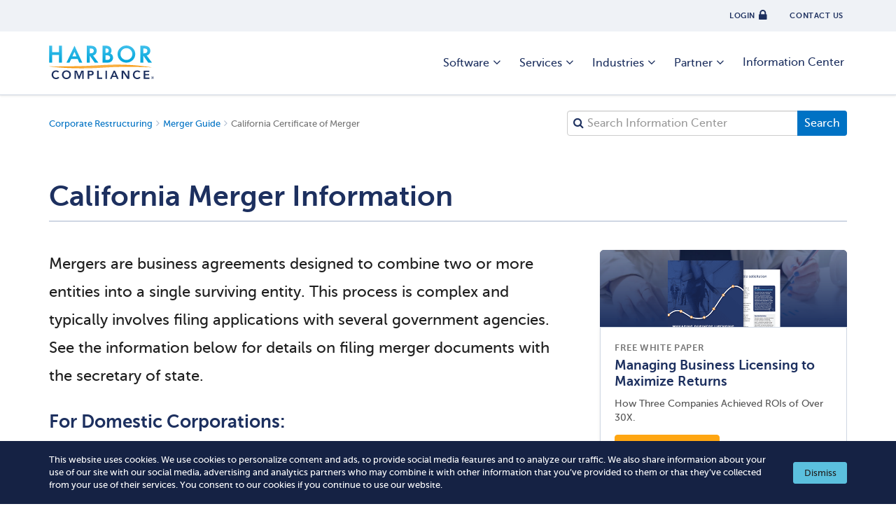

--- FILE ---
content_type: text/html; charset=UTF-8
request_url: https://www.harborcompliance.com/california-statement-certificate-of-merger
body_size: 31631
content:

<!DOCTYPE html>
<html lang="en">
<head>
    

<!--Title -->
<title>California Certificate of Merger | Harbor Compliance | www.harborcompliance.com</title>

<meta name="description" content="How to file the California statement of merger (also called a certificate of merge) with the secretary of state."/><meta name="robots" content="index, follow"/><meta class="swiftype" name="search_description" data-type="text" content="How to file the California statement of merger (also called a certificate of merge) with the secretary of state."/><link href="https://www.harborcompliance.com/california-statement-certificate-of-merger" rel="canonical"/>    <script type="text/javascript">(window.NREUM||(NREUM={})).init={privacy:{cookies_enabled:true},ajax:{deny_list:["bam.nr-data.net"]},feature_flags:["soft_nav"]};(window.NREUM||(NREUM={})).loader_config={licenseKey:"NRJS-8a983f1345a3e746b9e",applicationID:"958058768",browserID:"958058999"};;/*! For license information please see nr-loader-rum-1.308.0.min.js.LICENSE.txt */
(()=>{var e,t,r={163:(e,t,r)=>{"use strict";r.d(t,{j:()=>E});var n=r(384),i=r(1741);var a=r(2555);r(860).K7.genericEvents;const s="experimental.resources",o="register",c=e=>{if(!e||"string"!=typeof e)return!1;try{document.createDocumentFragment().querySelector(e)}catch{return!1}return!0};var d=r(2614),u=r(944),l=r(8122);const f="[data-nr-mask]",g=e=>(0,l.a)(e,(()=>{const e={feature_flags:[],experimental:{allow_registered_children:!1,resources:!1},mask_selector:"*",block_selector:"[data-nr-block]",mask_input_options:{color:!1,date:!1,"datetime-local":!1,email:!1,month:!1,number:!1,range:!1,search:!1,tel:!1,text:!1,time:!1,url:!1,week:!1,textarea:!1,select:!1,password:!0}};return{ajax:{deny_list:void 0,block_internal:!0,enabled:!0,autoStart:!0},api:{get allow_registered_children(){return e.feature_flags.includes(o)||e.experimental.allow_registered_children},set allow_registered_children(t){e.experimental.allow_registered_children=t},duplicate_registered_data:!1},browser_consent_mode:{enabled:!1},distributed_tracing:{enabled:void 0,exclude_newrelic_header:void 0,cors_use_newrelic_header:void 0,cors_use_tracecontext_headers:void 0,allowed_origins:void 0},get feature_flags(){return e.feature_flags},set feature_flags(t){e.feature_flags=t},generic_events:{enabled:!0,autoStart:!0},harvest:{interval:30},jserrors:{enabled:!0,autoStart:!0},logging:{enabled:!0,autoStart:!0},metrics:{enabled:!0,autoStart:!0},obfuscate:void 0,page_action:{enabled:!0},page_view_event:{enabled:!0,autoStart:!0},page_view_timing:{enabled:!0,autoStart:!0},performance:{capture_marks:!1,capture_measures:!1,capture_detail:!0,resources:{get enabled(){return e.feature_flags.includes(s)||e.experimental.resources},set enabled(t){e.experimental.resources=t},asset_types:[],first_party_domains:[],ignore_newrelic:!0}},privacy:{cookies_enabled:!0},proxy:{assets:void 0,beacon:void 0},session:{expiresMs:d.wk,inactiveMs:d.BB},session_replay:{autoStart:!0,enabled:!1,preload:!1,sampling_rate:10,error_sampling_rate:100,collect_fonts:!1,inline_images:!1,fix_stylesheets:!0,mask_all_inputs:!0,get mask_text_selector(){return e.mask_selector},set mask_text_selector(t){c(t)?e.mask_selector="".concat(t,",").concat(f):""===t||null===t?e.mask_selector=f:(0,u.R)(5,t)},get block_class(){return"nr-block"},get ignore_class(){return"nr-ignore"},get mask_text_class(){return"nr-mask"},get block_selector(){return e.block_selector},set block_selector(t){c(t)?e.block_selector+=",".concat(t):""!==t&&(0,u.R)(6,t)},get mask_input_options(){return e.mask_input_options},set mask_input_options(t){t&&"object"==typeof t?e.mask_input_options={...t,password:!0}:(0,u.R)(7,t)}},session_trace:{enabled:!0,autoStart:!0},soft_navigations:{enabled:!0,autoStart:!0},spa:{enabled:!0,autoStart:!0},ssl:void 0,user_actions:{enabled:!0,elementAttributes:["id","className","tagName","type"]}}})());var p=r(6154),m=r(9324);let h=0;const v={buildEnv:m.F3,distMethod:m.Xs,version:m.xv,originTime:p.WN},b={consented:!1},y={appMetadata:{},get consented(){return this.session?.state?.consent||b.consented},set consented(e){b.consented=e},customTransaction:void 0,denyList:void 0,disabled:!1,harvester:void 0,isolatedBacklog:!1,isRecording:!1,loaderType:void 0,maxBytes:3e4,obfuscator:void 0,onerror:void 0,ptid:void 0,releaseIds:{},session:void 0,timeKeeper:void 0,registeredEntities:[],jsAttributesMetadata:{bytes:0},get harvestCount(){return++h}},_=e=>{const t=(0,l.a)(e,y),r=Object.keys(v).reduce((e,t)=>(e[t]={value:v[t],writable:!1,configurable:!0,enumerable:!0},e),{});return Object.defineProperties(t,r)};var w=r(5701);const x=e=>{const t=e.startsWith("http");e+="/",r.p=t?e:"https://"+e};var R=r(7836),k=r(3241);const A={accountID:void 0,trustKey:void 0,agentID:void 0,licenseKey:void 0,applicationID:void 0,xpid:void 0},S=e=>(0,l.a)(e,A),T=new Set;function E(e,t={},r,s){let{init:o,info:c,loader_config:d,runtime:u={},exposed:l=!0}=t;if(!c){const e=(0,n.pV)();o=e.init,c=e.info,d=e.loader_config}e.init=g(o||{}),e.loader_config=S(d||{}),c.jsAttributes??={},p.bv&&(c.jsAttributes.isWorker=!0),e.info=(0,a.D)(c);const f=e.init,m=[c.beacon,c.errorBeacon];T.has(e.agentIdentifier)||(f.proxy.assets&&(x(f.proxy.assets),m.push(f.proxy.assets)),f.proxy.beacon&&m.push(f.proxy.beacon),e.beacons=[...m],function(e){const t=(0,n.pV)();Object.getOwnPropertyNames(i.W.prototype).forEach(r=>{const n=i.W.prototype[r];if("function"!=typeof n||"constructor"===n)return;let a=t[r];e[r]&&!1!==e.exposed&&"micro-agent"!==e.runtime?.loaderType&&(t[r]=(...t)=>{const n=e[r](...t);return a?a(...t):n})})}(e),(0,n.US)("activatedFeatures",w.B)),u.denyList=[...f.ajax.deny_list||[],...f.ajax.block_internal?m:[]],u.ptid=e.agentIdentifier,u.loaderType=r,e.runtime=_(u),T.has(e.agentIdentifier)||(e.ee=R.ee.get(e.agentIdentifier),e.exposed=l,(0,k.W)({agentIdentifier:e.agentIdentifier,drained:!!w.B?.[e.agentIdentifier],type:"lifecycle",name:"initialize",feature:void 0,data:e.config})),T.add(e.agentIdentifier)}},384:(e,t,r)=>{"use strict";r.d(t,{NT:()=>s,US:()=>u,Zm:()=>o,bQ:()=>d,dV:()=>c,pV:()=>l});var n=r(6154),i=r(1863),a=r(1910);const s={beacon:"bam.nr-data.net",errorBeacon:"bam.nr-data.net"};function o(){return n.gm.NREUM||(n.gm.NREUM={}),void 0===n.gm.newrelic&&(n.gm.newrelic=n.gm.NREUM),n.gm.NREUM}function c(){let e=o();return e.o||(e.o={ST:n.gm.setTimeout,SI:n.gm.setImmediate||n.gm.setInterval,CT:n.gm.clearTimeout,XHR:n.gm.XMLHttpRequest,REQ:n.gm.Request,EV:n.gm.Event,PR:n.gm.Promise,MO:n.gm.MutationObserver,FETCH:n.gm.fetch,WS:n.gm.WebSocket},(0,a.i)(...Object.values(e.o))),e}function d(e,t){let r=o();r.initializedAgents??={},t.initializedAt={ms:(0,i.t)(),date:new Date},r.initializedAgents[e]=t}function u(e,t){o()[e]=t}function l(){return function(){let e=o();const t=e.info||{};e.info={beacon:s.beacon,errorBeacon:s.errorBeacon,...t}}(),function(){let e=o();const t=e.init||{};e.init={...t}}(),c(),function(){let e=o();const t=e.loader_config||{};e.loader_config={...t}}(),o()}},782:(e,t,r)=>{"use strict";r.d(t,{T:()=>n});const n=r(860).K7.pageViewTiming},860:(e,t,r)=>{"use strict";r.d(t,{$J:()=>u,K7:()=>c,P3:()=>d,XX:()=>i,Yy:()=>o,df:()=>a,qY:()=>n,v4:()=>s});const n="events",i="jserrors",a="browser/blobs",s="rum",o="browser/logs",c={ajax:"ajax",genericEvents:"generic_events",jserrors:i,logging:"logging",metrics:"metrics",pageAction:"page_action",pageViewEvent:"page_view_event",pageViewTiming:"page_view_timing",sessionReplay:"session_replay",sessionTrace:"session_trace",softNav:"soft_navigations",spa:"spa"},d={[c.pageViewEvent]:1,[c.pageViewTiming]:2,[c.metrics]:3,[c.jserrors]:4,[c.spa]:5,[c.ajax]:6,[c.sessionTrace]:7,[c.softNav]:8,[c.sessionReplay]:9,[c.logging]:10,[c.genericEvents]:11},u={[c.pageViewEvent]:s,[c.pageViewTiming]:n,[c.ajax]:n,[c.spa]:n,[c.softNav]:n,[c.metrics]:i,[c.jserrors]:i,[c.sessionTrace]:a,[c.sessionReplay]:a,[c.logging]:o,[c.genericEvents]:"ins"}},944:(e,t,r)=>{"use strict";r.d(t,{R:()=>i});var n=r(3241);function i(e,t){"function"==typeof console.debug&&(console.debug("New Relic Warning: https://github.com/newrelic/newrelic-browser-agent/blob/main/docs/warning-codes.md#".concat(e),t),(0,n.W)({agentIdentifier:null,drained:null,type:"data",name:"warn",feature:"warn",data:{code:e,secondary:t}}))}},1687:(e,t,r)=>{"use strict";r.d(t,{Ak:()=>d,Ze:()=>f,x3:()=>u});var n=r(3241),i=r(7836),a=r(3606),s=r(860),o=r(2646);const c={};function d(e,t){const r={staged:!1,priority:s.P3[t]||0};l(e),c[e].get(t)||c[e].set(t,r)}function u(e,t){e&&c[e]&&(c[e].get(t)&&c[e].delete(t),p(e,t,!1),c[e].size&&g(e))}function l(e){if(!e)throw new Error("agentIdentifier required");c[e]||(c[e]=new Map)}function f(e="",t="feature",r=!1){if(l(e),!e||!c[e].get(t)||r)return p(e,t);c[e].get(t).staged=!0,g(e)}function g(e){const t=Array.from(c[e]);t.every(([e,t])=>t.staged)&&(t.sort((e,t)=>e[1].priority-t[1].priority),t.forEach(([t])=>{c[e].delete(t),p(e,t)}))}function p(e,t,r=!0){const s=e?i.ee.get(e):i.ee,c=a.i.handlers;if(!s.aborted&&s.backlog&&c){if((0,n.W)({agentIdentifier:e,type:"lifecycle",name:"drain",feature:t}),r){const e=s.backlog[t],r=c[t];if(r){for(let t=0;e&&t<e.length;++t)m(e[t],r);Object.entries(r).forEach(([e,t])=>{Object.values(t||{}).forEach(t=>{t[0]?.on&&t[0]?.context()instanceof o.y&&t[0].on(e,t[1])})})}}s.isolatedBacklog||delete c[t],s.backlog[t]=null,s.emit("drain-"+t,[])}}function m(e,t){var r=e[1];Object.values(t[r]||{}).forEach(t=>{var r=e[0];if(t[0]===r){var n=t[1],i=e[3],a=e[2];n.apply(i,a)}})}},1738:(e,t,r)=>{"use strict";r.d(t,{U:()=>g,Y:()=>f});var n=r(3241),i=r(9908),a=r(1863),s=r(944),o=r(5701),c=r(3969),d=r(8362),u=r(860),l=r(4261);function f(e,t,r,a){const f=a||r;!f||f[e]&&f[e]!==d.d.prototype[e]||(f[e]=function(){(0,i.p)(c.xV,["API/"+e+"/called"],void 0,u.K7.metrics,r.ee),(0,n.W)({agentIdentifier:r.agentIdentifier,drained:!!o.B?.[r.agentIdentifier],type:"data",name:"api",feature:l.Pl+e,data:{}});try{return t.apply(this,arguments)}catch(e){(0,s.R)(23,e)}})}function g(e,t,r,n,s){const o=e.info;null===r?delete o.jsAttributes[t]:o.jsAttributes[t]=r,(s||null===r)&&(0,i.p)(l.Pl+n,[(0,a.t)(),t,r],void 0,"session",e.ee)}},1741:(e,t,r)=>{"use strict";r.d(t,{W:()=>a});var n=r(944),i=r(4261);class a{#e(e,...t){if(this[e]!==a.prototype[e])return this[e](...t);(0,n.R)(35,e)}addPageAction(e,t){return this.#e(i.hG,e,t)}register(e){return this.#e(i.eY,e)}recordCustomEvent(e,t){return this.#e(i.fF,e,t)}setPageViewName(e,t){return this.#e(i.Fw,e,t)}setCustomAttribute(e,t,r){return this.#e(i.cD,e,t,r)}noticeError(e,t){return this.#e(i.o5,e,t)}setUserId(e,t=!1){return this.#e(i.Dl,e,t)}setApplicationVersion(e){return this.#e(i.nb,e)}setErrorHandler(e){return this.#e(i.bt,e)}addRelease(e,t){return this.#e(i.k6,e,t)}log(e,t){return this.#e(i.$9,e,t)}start(){return this.#e(i.d3)}finished(e){return this.#e(i.BL,e)}recordReplay(){return this.#e(i.CH)}pauseReplay(){return this.#e(i.Tb)}addToTrace(e){return this.#e(i.U2,e)}setCurrentRouteName(e){return this.#e(i.PA,e)}interaction(e){return this.#e(i.dT,e)}wrapLogger(e,t,r){return this.#e(i.Wb,e,t,r)}measure(e,t){return this.#e(i.V1,e,t)}consent(e){return this.#e(i.Pv,e)}}},1863:(e,t,r)=>{"use strict";function n(){return Math.floor(performance.now())}r.d(t,{t:()=>n})},1910:(e,t,r)=>{"use strict";r.d(t,{i:()=>a});var n=r(944);const i=new Map;function a(...e){return e.every(e=>{if(i.has(e))return i.get(e);const t="function"==typeof e?e.toString():"",r=t.includes("[native code]"),a=t.includes("nrWrapper");return r||a||(0,n.R)(64,e?.name||t),i.set(e,r),r})}},2555:(e,t,r)=>{"use strict";r.d(t,{D:()=>o,f:()=>s});var n=r(384),i=r(8122);const a={beacon:n.NT.beacon,errorBeacon:n.NT.errorBeacon,licenseKey:void 0,applicationID:void 0,sa:void 0,queueTime:void 0,applicationTime:void 0,ttGuid:void 0,user:void 0,account:void 0,product:void 0,extra:void 0,jsAttributes:{},userAttributes:void 0,atts:void 0,transactionName:void 0,tNamePlain:void 0};function s(e){try{return!!e.licenseKey&&!!e.errorBeacon&&!!e.applicationID}catch(e){return!1}}const o=e=>(0,i.a)(e,a)},2614:(e,t,r)=>{"use strict";r.d(t,{BB:()=>s,H3:()=>n,g:()=>d,iL:()=>c,tS:()=>o,uh:()=>i,wk:()=>a});const n="NRBA",i="SESSION",a=144e5,s=18e5,o={STARTED:"session-started",PAUSE:"session-pause",RESET:"session-reset",RESUME:"session-resume",UPDATE:"session-update"},c={SAME_TAB:"same-tab",CROSS_TAB:"cross-tab"},d={OFF:0,FULL:1,ERROR:2}},2646:(e,t,r)=>{"use strict";r.d(t,{y:()=>n});class n{constructor(e){this.contextId=e}}},2843:(e,t,r)=>{"use strict";r.d(t,{G:()=>a,u:()=>i});var n=r(3878);function i(e,t=!1,r,i){(0,n.DD)("visibilitychange",function(){if(t)return void("hidden"===document.visibilityState&&e());e(document.visibilityState)},r,i)}function a(e,t,r){(0,n.sp)("pagehide",e,t,r)}},3241:(e,t,r)=>{"use strict";r.d(t,{W:()=>a});var n=r(6154);const i="newrelic";function a(e={}){try{n.gm.dispatchEvent(new CustomEvent(i,{detail:e}))}catch(e){}}},3606:(e,t,r)=>{"use strict";r.d(t,{i:()=>a});var n=r(9908);a.on=s;var i=a.handlers={};function a(e,t,r,a){s(a||n.d,i,e,t,r)}function s(e,t,r,i,a){a||(a="feature"),e||(e=n.d);var s=t[a]=t[a]||{};(s[r]=s[r]||[]).push([e,i])}},3878:(e,t,r)=>{"use strict";function n(e,t){return{capture:e,passive:!1,signal:t}}function i(e,t,r=!1,i){window.addEventListener(e,t,n(r,i))}function a(e,t,r=!1,i){document.addEventListener(e,t,n(r,i))}r.d(t,{DD:()=>a,jT:()=>n,sp:()=>i})},3969:(e,t,r)=>{"use strict";r.d(t,{TZ:()=>n,XG:()=>o,rs:()=>i,xV:()=>s,z_:()=>a});const n=r(860).K7.metrics,i="sm",a="cm",s="storeSupportabilityMetrics",o="storeEventMetrics"},4234:(e,t,r)=>{"use strict";r.d(t,{W:()=>a});var n=r(7836),i=r(1687);class a{constructor(e,t){this.agentIdentifier=e,this.ee=n.ee.get(e),this.featureName=t,this.blocked=!1}deregisterDrain(){(0,i.x3)(this.agentIdentifier,this.featureName)}}},4261:(e,t,r)=>{"use strict";r.d(t,{$9:()=>d,BL:()=>o,CH:()=>g,Dl:()=>_,Fw:()=>y,PA:()=>h,Pl:()=>n,Pv:()=>k,Tb:()=>l,U2:()=>a,V1:()=>R,Wb:()=>x,bt:()=>b,cD:()=>v,d3:()=>w,dT:()=>c,eY:()=>p,fF:()=>f,hG:()=>i,k6:()=>s,nb:()=>m,o5:()=>u});const n="api-",i="addPageAction",a="addToTrace",s="addRelease",o="finished",c="interaction",d="log",u="noticeError",l="pauseReplay",f="recordCustomEvent",g="recordReplay",p="register",m="setApplicationVersion",h="setCurrentRouteName",v="setCustomAttribute",b="setErrorHandler",y="setPageViewName",_="setUserId",w="start",x="wrapLogger",R="measure",k="consent"},5289:(e,t,r)=>{"use strict";r.d(t,{GG:()=>s,Qr:()=>c,sB:()=>o});var n=r(3878),i=r(6389);function a(){return"undefined"==typeof document||"complete"===document.readyState}function s(e,t){if(a())return e();const r=(0,i.J)(e),s=setInterval(()=>{a()&&(clearInterval(s),r())},500);(0,n.sp)("load",r,t)}function o(e){if(a())return e();(0,n.DD)("DOMContentLoaded",e)}function c(e){if(a())return e();(0,n.sp)("popstate",e)}},5607:(e,t,r)=>{"use strict";r.d(t,{W:()=>n});const n=(0,r(9566).bz)()},5701:(e,t,r)=>{"use strict";r.d(t,{B:()=>a,t:()=>s});var n=r(3241);const i=new Set,a={};function s(e,t){const r=t.agentIdentifier;a[r]??={},e&&"object"==typeof e&&(i.has(r)||(t.ee.emit("rumresp",[e]),a[r]=e,i.add(r),(0,n.W)({agentIdentifier:r,loaded:!0,drained:!0,type:"lifecycle",name:"load",feature:void 0,data:e})))}},6154:(e,t,r)=>{"use strict";r.d(t,{OF:()=>c,RI:()=>i,WN:()=>u,bv:()=>a,eN:()=>l,gm:()=>s,mw:()=>o,sb:()=>d});var n=r(1863);const i="undefined"!=typeof window&&!!window.document,a="undefined"!=typeof WorkerGlobalScope&&("undefined"!=typeof self&&self instanceof WorkerGlobalScope&&self.navigator instanceof WorkerNavigator||"undefined"!=typeof globalThis&&globalThis instanceof WorkerGlobalScope&&globalThis.navigator instanceof WorkerNavigator),s=i?window:"undefined"!=typeof WorkerGlobalScope&&("undefined"!=typeof self&&self instanceof WorkerGlobalScope&&self||"undefined"!=typeof globalThis&&globalThis instanceof WorkerGlobalScope&&globalThis),o=Boolean("hidden"===s?.document?.visibilityState),c=/iPad|iPhone|iPod/.test(s.navigator?.userAgent),d=c&&"undefined"==typeof SharedWorker,u=((()=>{const e=s.navigator?.userAgent?.match(/Firefox[/\s](\d+\.\d+)/);Array.isArray(e)&&e.length>=2&&e[1]})(),Date.now()-(0,n.t)()),l=()=>"undefined"!=typeof PerformanceNavigationTiming&&s?.performance?.getEntriesByType("navigation")?.[0]?.responseStart},6389:(e,t,r)=>{"use strict";function n(e,t=500,r={}){const n=r?.leading||!1;let i;return(...r)=>{n&&void 0===i&&(e.apply(this,r),i=setTimeout(()=>{i=clearTimeout(i)},t)),n||(clearTimeout(i),i=setTimeout(()=>{e.apply(this,r)},t))}}function i(e){let t=!1;return(...r)=>{t||(t=!0,e.apply(this,r))}}r.d(t,{J:()=>i,s:()=>n})},6630:(e,t,r)=>{"use strict";r.d(t,{T:()=>n});const n=r(860).K7.pageViewEvent},7699:(e,t,r)=>{"use strict";r.d(t,{It:()=>a,KC:()=>o,No:()=>i,qh:()=>s});var n=r(860);const i=16e3,a=1e6,s="SESSION_ERROR",o={[n.K7.logging]:!0,[n.K7.genericEvents]:!1,[n.K7.jserrors]:!1,[n.K7.ajax]:!1}},7836:(e,t,r)=>{"use strict";r.d(t,{P:()=>o,ee:()=>c});var n=r(384),i=r(8990),a=r(2646),s=r(5607);const o="nr@context:".concat(s.W),c=function e(t,r){var n={},s={},u={},l=!1;try{l=16===r.length&&d.initializedAgents?.[r]?.runtime.isolatedBacklog}catch(e){}var f={on:p,addEventListener:p,removeEventListener:function(e,t){var r=n[e];if(!r)return;for(var i=0;i<r.length;i++)r[i]===t&&r.splice(i,1)},emit:function(e,r,n,i,a){!1!==a&&(a=!0);if(c.aborted&&!i)return;t&&a&&t.emit(e,r,n);var o=g(n);m(e).forEach(e=>{e.apply(o,r)});var d=v()[s[e]];d&&d.push([f,e,r,o]);return o},get:h,listeners:m,context:g,buffer:function(e,t){const r=v();if(t=t||"feature",f.aborted)return;Object.entries(e||{}).forEach(([e,n])=>{s[n]=t,t in r||(r[t]=[])})},abort:function(){f._aborted=!0,Object.keys(f.backlog).forEach(e=>{delete f.backlog[e]})},isBuffering:function(e){return!!v()[s[e]]},debugId:r,backlog:l?{}:t&&"object"==typeof t.backlog?t.backlog:{},isolatedBacklog:l};return Object.defineProperty(f,"aborted",{get:()=>{let e=f._aborted||!1;return e||(t&&(e=t.aborted),e)}}),f;function g(e){return e&&e instanceof a.y?e:e?(0,i.I)(e,o,()=>new a.y(o)):new a.y(o)}function p(e,t){n[e]=m(e).concat(t)}function m(e){return n[e]||[]}function h(t){return u[t]=u[t]||e(f,t)}function v(){return f.backlog}}(void 0,"globalEE"),d=(0,n.Zm)();d.ee||(d.ee=c)},8122:(e,t,r)=>{"use strict";r.d(t,{a:()=>i});var n=r(944);function i(e,t){try{if(!e||"object"!=typeof e)return(0,n.R)(3);if(!t||"object"!=typeof t)return(0,n.R)(4);const r=Object.create(Object.getPrototypeOf(t),Object.getOwnPropertyDescriptors(t)),a=0===Object.keys(r).length?e:r;for(let s in a)if(void 0!==e[s])try{if(null===e[s]){r[s]=null;continue}Array.isArray(e[s])&&Array.isArray(t[s])?r[s]=Array.from(new Set([...e[s],...t[s]])):"object"==typeof e[s]&&"object"==typeof t[s]?r[s]=i(e[s],t[s]):r[s]=e[s]}catch(e){r[s]||(0,n.R)(1,e)}return r}catch(e){(0,n.R)(2,e)}}},8362:(e,t,r)=>{"use strict";r.d(t,{d:()=>a});var n=r(9566),i=r(1741);class a extends i.W{agentIdentifier=(0,n.LA)(16)}},8374:(e,t,r)=>{r.nc=(()=>{try{return document?.currentScript?.nonce}catch(e){}return""})()},8990:(e,t,r)=>{"use strict";r.d(t,{I:()=>i});var n=Object.prototype.hasOwnProperty;function i(e,t,r){if(n.call(e,t))return e[t];var i=r();if(Object.defineProperty&&Object.keys)try{return Object.defineProperty(e,t,{value:i,writable:!0,enumerable:!1}),i}catch(e){}return e[t]=i,i}},9324:(e,t,r)=>{"use strict";r.d(t,{F3:()=>i,Xs:()=>a,xv:()=>n});const n="1.308.0",i="PROD",a="CDN"},9566:(e,t,r)=>{"use strict";r.d(t,{LA:()=>o,bz:()=>s});var n=r(6154);const i="xxxxxxxx-xxxx-4xxx-yxxx-xxxxxxxxxxxx";function a(e,t){return e?15&e[t]:16*Math.random()|0}function s(){const e=n.gm?.crypto||n.gm?.msCrypto;let t,r=0;return e&&e.getRandomValues&&(t=e.getRandomValues(new Uint8Array(30))),i.split("").map(e=>"x"===e?a(t,r++).toString(16):"y"===e?(3&a()|8).toString(16):e).join("")}function o(e){const t=n.gm?.crypto||n.gm?.msCrypto;let r,i=0;t&&t.getRandomValues&&(r=t.getRandomValues(new Uint8Array(e)));const s=[];for(var o=0;o<e;o++)s.push(a(r,i++).toString(16));return s.join("")}},9908:(e,t,r)=>{"use strict";r.d(t,{d:()=>n,p:()=>i});var n=r(7836).ee.get("handle");function i(e,t,r,i,a){a?(a.buffer([e],i),a.emit(e,t,r)):(n.buffer([e],i),n.emit(e,t,r))}}},n={};function i(e){var t=n[e];if(void 0!==t)return t.exports;var a=n[e]={exports:{}};return r[e](a,a.exports,i),a.exports}i.m=r,i.d=(e,t)=>{for(var r in t)i.o(t,r)&&!i.o(e,r)&&Object.defineProperty(e,r,{enumerable:!0,get:t[r]})},i.f={},i.e=e=>Promise.all(Object.keys(i.f).reduce((t,r)=>(i.f[r](e,t),t),[])),i.u=e=>"nr-rum-1.308.0.min.js",i.o=(e,t)=>Object.prototype.hasOwnProperty.call(e,t),e={},t="NRBA-1.308.0.PROD:",i.l=(r,n,a,s)=>{if(e[r])e[r].push(n);else{var o,c;if(void 0!==a)for(var d=document.getElementsByTagName("script"),u=0;u<d.length;u++){var l=d[u];if(l.getAttribute("src")==r||l.getAttribute("data-webpack")==t+a){o=l;break}}if(!o){c=!0;var f={296:"sha512-+MIMDsOcckGXa1EdWHqFNv7P+JUkd5kQwCBr3KE6uCvnsBNUrdSt4a/3/L4j4TxtnaMNjHpza2/erNQbpacJQA=="};(o=document.createElement("script")).charset="utf-8",i.nc&&o.setAttribute("nonce",i.nc),o.setAttribute("data-webpack",t+a),o.src=r,0!==o.src.indexOf(window.location.origin+"/")&&(o.crossOrigin="anonymous"),f[s]&&(o.integrity=f[s])}e[r]=[n];var g=(t,n)=>{o.onerror=o.onload=null,clearTimeout(p);var i=e[r];if(delete e[r],o.parentNode&&o.parentNode.removeChild(o),i&&i.forEach(e=>e(n)),t)return t(n)},p=setTimeout(g.bind(null,void 0,{type:"timeout",target:o}),12e4);o.onerror=g.bind(null,o.onerror),o.onload=g.bind(null,o.onload),c&&document.head.appendChild(o)}},i.r=e=>{"undefined"!=typeof Symbol&&Symbol.toStringTag&&Object.defineProperty(e,Symbol.toStringTag,{value:"Module"}),Object.defineProperty(e,"__esModule",{value:!0})},i.p="https://js-agent.newrelic.com/",(()=>{var e={374:0,840:0};i.f.j=(t,r)=>{var n=i.o(e,t)?e[t]:void 0;if(0!==n)if(n)r.push(n[2]);else{var a=new Promise((r,i)=>n=e[t]=[r,i]);r.push(n[2]=a);var s=i.p+i.u(t),o=new Error;i.l(s,r=>{if(i.o(e,t)&&(0!==(n=e[t])&&(e[t]=void 0),n)){var a=r&&("load"===r.type?"missing":r.type),s=r&&r.target&&r.target.src;o.message="Loading chunk "+t+" failed: ("+a+": "+s+")",o.name="ChunkLoadError",o.type=a,o.request=s,n[1](o)}},"chunk-"+t,t)}};var t=(t,r)=>{var n,a,[s,o,c]=r,d=0;if(s.some(t=>0!==e[t])){for(n in o)i.o(o,n)&&(i.m[n]=o[n]);if(c)c(i)}for(t&&t(r);d<s.length;d++)a=s[d],i.o(e,a)&&e[a]&&e[a][0](),e[a]=0},r=self["webpackChunk:NRBA-1.308.0.PROD"]=self["webpackChunk:NRBA-1.308.0.PROD"]||[];r.forEach(t.bind(null,0)),r.push=t.bind(null,r.push.bind(r))})(),(()=>{"use strict";i(8374);var e=i(8362),t=i(860);const r=Object.values(t.K7);var n=i(163);var a=i(9908),s=i(1863),o=i(4261),c=i(1738);var d=i(1687),u=i(4234),l=i(5289),f=i(6154),g=i(944),p=i(384);const m=e=>f.RI&&!0===e?.privacy.cookies_enabled;function h(e){return!!(0,p.dV)().o.MO&&m(e)&&!0===e?.session_trace.enabled}var v=i(6389),b=i(7699);class y extends u.W{constructor(e,t){super(e.agentIdentifier,t),this.agentRef=e,this.abortHandler=void 0,this.featAggregate=void 0,this.loadedSuccessfully=void 0,this.onAggregateImported=new Promise(e=>{this.loadedSuccessfully=e}),this.deferred=Promise.resolve(),!1===e.init[this.featureName].autoStart?this.deferred=new Promise((t,r)=>{this.ee.on("manual-start-all",(0,v.J)(()=>{(0,d.Ak)(e.agentIdentifier,this.featureName),t()}))}):(0,d.Ak)(e.agentIdentifier,t)}importAggregator(e,t,r={}){if(this.featAggregate)return;const n=async()=>{let n;await this.deferred;try{if(m(e.init)){const{setupAgentSession:t}=await i.e(296).then(i.bind(i,3305));n=t(e)}}catch(e){(0,g.R)(20,e),this.ee.emit("internal-error",[e]),(0,a.p)(b.qh,[e],void 0,this.featureName,this.ee)}try{if(!this.#t(this.featureName,n,e.init))return(0,d.Ze)(this.agentIdentifier,this.featureName),void this.loadedSuccessfully(!1);const{Aggregate:i}=await t();this.featAggregate=new i(e,r),e.runtime.harvester.initializedAggregates.push(this.featAggregate),this.loadedSuccessfully(!0)}catch(e){(0,g.R)(34,e),this.abortHandler?.(),(0,d.Ze)(this.agentIdentifier,this.featureName,!0),this.loadedSuccessfully(!1),this.ee&&this.ee.abort()}};f.RI?(0,l.GG)(()=>n(),!0):n()}#t(e,r,n){if(this.blocked)return!1;switch(e){case t.K7.sessionReplay:return h(n)&&!!r;case t.K7.sessionTrace:return!!r;default:return!0}}}var _=i(6630),w=i(2614),x=i(3241);class R extends y{static featureName=_.T;constructor(e){var t;super(e,_.T),this.setupInspectionEvents(e.agentIdentifier),t=e,(0,c.Y)(o.Fw,function(e,r){"string"==typeof e&&("/"!==e.charAt(0)&&(e="/"+e),t.runtime.customTransaction=(r||"http://custom.transaction")+e,(0,a.p)(o.Pl+o.Fw,[(0,s.t)()],void 0,void 0,t.ee))},t),this.importAggregator(e,()=>i.e(296).then(i.bind(i,3943)))}setupInspectionEvents(e){const t=(t,r)=>{t&&(0,x.W)({agentIdentifier:e,timeStamp:t.timeStamp,loaded:"complete"===t.target.readyState,type:"window",name:r,data:t.target.location+""})};(0,l.sB)(e=>{t(e,"DOMContentLoaded")}),(0,l.GG)(e=>{t(e,"load")}),(0,l.Qr)(e=>{t(e,"navigate")}),this.ee.on(w.tS.UPDATE,(t,r)=>{(0,x.W)({agentIdentifier:e,type:"lifecycle",name:"session",data:r})})}}class k extends e.d{constructor(e){var t;(super(),f.gm)?(this.features={},(0,p.bQ)(this.agentIdentifier,this),this.desiredFeatures=new Set(e.features||[]),this.desiredFeatures.add(R),(0,n.j)(this,e,e.loaderType||"agent"),t=this,(0,c.Y)(o.cD,function(e,r,n=!1){if("string"==typeof e){if(["string","number","boolean"].includes(typeof r)||null===r)return(0,c.U)(t,e,r,o.cD,n);(0,g.R)(40,typeof r)}else(0,g.R)(39,typeof e)},t),function(e){(0,c.Y)(o.Dl,function(t,r=!1){if("string"!=typeof t&&null!==t)return void(0,g.R)(41,typeof t);const n=e.info.jsAttributes["enduser.id"];r&&null!=n&&n!==t?(0,a.p)(o.Pl+"setUserIdAndResetSession",[t],void 0,"session",e.ee):(0,c.U)(e,"enduser.id",t,o.Dl,!0)},e)}(this),function(e){(0,c.Y)(o.nb,function(t){if("string"==typeof t||null===t)return(0,c.U)(e,"application.version",t,o.nb,!1);(0,g.R)(42,typeof t)},e)}(this),function(e){(0,c.Y)(o.d3,function(){e.ee.emit("manual-start-all")},e)}(this),function(e){(0,c.Y)(o.Pv,function(t=!0){if("boolean"==typeof t){if((0,a.p)(o.Pl+o.Pv,[t],void 0,"session",e.ee),e.runtime.consented=t,t){const t=e.features.page_view_event;t.onAggregateImported.then(e=>{const r=t.featAggregate;e&&!r.sentRum&&r.sendRum()})}}else(0,g.R)(65,typeof t)},e)}(this),this.run()):(0,g.R)(21)}get config(){return{info:this.info,init:this.init,loader_config:this.loader_config,runtime:this.runtime}}get api(){return this}run(){try{const e=function(e){const t={};return r.forEach(r=>{t[r]=!!e[r]?.enabled}),t}(this.init),n=[...this.desiredFeatures];n.sort((e,r)=>t.P3[e.featureName]-t.P3[r.featureName]),n.forEach(r=>{if(!e[r.featureName]&&r.featureName!==t.K7.pageViewEvent)return;if(r.featureName===t.K7.spa)return void(0,g.R)(67);const n=function(e){switch(e){case t.K7.ajax:return[t.K7.jserrors];case t.K7.sessionTrace:return[t.K7.ajax,t.K7.pageViewEvent];case t.K7.sessionReplay:return[t.K7.sessionTrace];case t.K7.pageViewTiming:return[t.K7.pageViewEvent];default:return[]}}(r.featureName).filter(e=>!(e in this.features));n.length>0&&(0,g.R)(36,{targetFeature:r.featureName,missingDependencies:n}),this.features[r.featureName]=new r(this)})}catch(e){(0,g.R)(22,e);for(const e in this.features)this.features[e].abortHandler?.();const t=(0,p.Zm)();delete t.initializedAgents[this.agentIdentifier]?.features,delete this.sharedAggregator;return t.ee.get(this.agentIdentifier).abort(),!1}}}var A=i(2843),S=i(782);class T extends y{static featureName=S.T;constructor(e){super(e,S.T),f.RI&&((0,A.u)(()=>(0,a.p)("docHidden",[(0,s.t)()],void 0,S.T,this.ee),!0),(0,A.G)(()=>(0,a.p)("winPagehide",[(0,s.t)()],void 0,S.T,this.ee)),this.importAggregator(e,()=>i.e(296).then(i.bind(i,2117))))}}var E=i(3969);class I extends y{static featureName=E.TZ;constructor(e){super(e,E.TZ),f.RI&&document.addEventListener("securitypolicyviolation",e=>{(0,a.p)(E.xV,["Generic/CSPViolation/Detected"],void 0,this.featureName,this.ee)}),this.importAggregator(e,()=>i.e(296).then(i.bind(i,9623)))}}new k({features:[R,T,I],loaderType:"lite"})})()})();</script>
<meta charset="utf-8"/><meta name="viewport" content="width=device-width, initial-scale=1"/><meta name="author" content="Harbor Compliance"/><meta name="copyright" content="2012-2026 Harbor Compliance"/><meta name="distribution" content="web"/><meta name="msapplication-config" content="none"/><link rel="shortcut icon" href="/favicon.ico?v=2" type="image/x-icon"/>
<link rel="apple-touch-icon" href="/apple-touch-icon.png?v=2"/>
<link rel="apple-touch-icon" sizes="57x57" href="/apple-touch-icon-57x57.png?v=2"/>
<link rel="apple-touch-icon" sizes="72x72" href="/apple-touch-icon-72x72.png?v=2"/>
<link rel="apple-touch-icon" sizes="76x76" href="/apple-touch-icon-76x76.png?v=2"/>
<link rel="apple-touch-icon" sizes="114x114" href="/apple-touch-icon-114x114.png?v=2"/>
<link rel="apple-touch-icon" sizes="120x120" href="/apple-touch-icon-120x120.png?v=2"/>
<link rel="apple-touch-icon" sizes="144x144" href="/apple-touch-icon-144x144.png?v=2"/>
<link rel="apple-touch-icon" sizes="152x152" href="/apple-touch-icon-152x152.png?v=2"/>

<script src="https://i.harborcompliance.com/_js/modernizr-webp.v1769393611.js" defer="defer"></script>
<link rel="preload" href="https://i.harborcompliance.com/fonts/museo/museosans-500.woff2" as="font" type="font/woff2" crossorigin="anonymous">
<link rel="preload" href="https://i.harborcompliance.com/fonts/museo/museosans-700.woff2" as="font" type="font/woff2" crossorigin="anonymous">
<link rel="preload" href="https://i.harborcompliance.com/fonts/fontawesome-webfont.woff2?v=4.7.1" as="font" type="font/woff2" crossorigin="anonymous">

<style>@charset "UTF-8";table{border-collapse:collapse;border-spacing:0}td{padding:0}.text-center{text-align:center}table{background-color:transparent}@font-face{font-family:FontAwesome;src:url("https://i.harborcompliance.com/fonts/fontawesome-webfont.woff2?v=4.7.1") format("woff2"),url("https://i.harborcompliance.com/fonts/fontawesome-webfont.woff?v=4.7.1") format("woff");font-weight:400;font-style:normal;font-display:swap}@font-face{font-family:"Museo Sans";src:url("https://i.harborcompliance.com/fonts/museo/museosans-500.woff2") format("woff2"),url("https://i.harborcompliance.com/fonts/museo/museosans-500.woff") format("woff");font-weight:500;font-display:swap}@font-face{font-family:"Museo Sans";src:url("https://i.harborcompliance.com/fonts/museo/museosans-700.woff2") format("woff2"),url("https://i.harborcompliance.com/fonts/museo/museosans-700.woff") format("woff");font-weight:700;font-display:swap}.table-states .table-states-inner>tbody>tr>td{padding:20px 20px 0;display:block}.table-states .table-states-inner>tbody>tr>td a{word-wrap:break-word}.table-states .table-states-inner>tbody>tr>td p:last-child{margin:0}.table-states .table-states-inner>tbody>tr>td:first-child{border-bottom:none;width:auto}@media (max-width:768px){.table-states .table-states-inner>tbody>tr>td:first-child{padding-top:0}}.table-states .table-states-inner>tbody>tr>td:last-child{border-right:none;padding:20px}.table-states-checkbox~table{display:none;table-layout:fixed;width:100%}.table-states-striped>tbody>tr:nth-child(2n) .table-states-gated:before{background:linear-gradient(180deg,rgba(241,248,251,0) 0,rgba(241,248,251,.9) 60%,#f1f8fb 90%,#f1f8fb 100%)}.table-states-gated{position:relative;max-height:80px;overflow:hidden}.table-states-gated:before{content:"";width:100%;height:100%;position:absolute;top:0;background:linear-gradient(180deg,rgba(255,255,255,0) 0,rgba(255,255,255,.9) 60%,#fff 90%,#fff 100%)}.footer__menu{list-style:none;margin:0;padding:0}.footer__menu li{padding:18px 0 2px}.footer__link{color:#fff;display:inline-block}.infoArticle__content h5{margin:0 0 10px}.infoArticle__premiumDataLink .fa{margin-right:7px}.col-md-12,.col-md-8,.col-xs-6{position:relative;min-height:1px;padding-left:20px;padding-right:20px}html{font-family:sans-serif;-ms-text-size-adjust:100%;-webkit-text-size-adjust:100%}body{margin:0}header,main,nav{display:block}a{background-color:transparent}b{font-weight:700}h1{font-size:2em;margin:.67em 0}sup{font-size:75%;line-height:0;position:relative;vertical-align:baseline}sup{top:-.5em}img{border:0}button,input{color:inherit;font:inherit;margin:0}button{overflow:visible}button{text-transform:none}button,input[type=submit]{-webkit-appearance:button}button::-moz-focus-inner,input::-moz-focus-inner{border:0;padding:0}input{line-height:normal}input[type=checkbox]{box-sizing:border-box;padding:0}*{box-sizing:border-box}:after,:before{box-sizing:border-box}body{font-family:"Museo Sans",Helvetica,Arial,sans-serif;font-size:16px;line-height:1.4;color:#202020;background-color:#fff}button,input{font-family:inherit;font-size:inherit;line-height:inherit}a{color:#0072c4;text-decoration:none}img{vertical-align:middle}.sr-only{position:absolute;width:1px;height:1px;margin:-1px;padding:0;overflow:hidden;clip:rect(0,0,0,0);border:0}h1,h3,h4,h5{font-family:inherit;font-weight:700;line-height:1.2;color:#1d305f}h1,h3{margin-top:22px;margin-bottom:11px}h4,h5{margin-top:11px;margin-bottom:11px}h1{font-size:41px}h3{font-size:26px}h4{font-size:20px}h5{font-size:16px}p{margin:0 0 11px}.small{font-size:81%}ul{margin-top:0;margin-bottom:11px}.fade{opacity:0}.collapse{display:none}.collapse.in{display:block}.dropdown-menu{position:absolute;top:100%;left:0;z-index:1000;display:none;float:left;min-width:160px;padding:5px 0;margin:2px 0 0;list-style:none;font-size:14px;text-align:left;background-color:#fff;border:1px solid #ccc;border:1px solid rgba(0,0,0,.15);border-radius:4px;box-shadow:0 6px 12px rgba(0,0,0,.175);background-clip:padding-box}.panel{margin-bottom:22px;background-color:#fff;border:1px solid transparent;box-shadow:0 1px 1px rgba(0,0,0,.05)}.close{float:right;font-size:24px;font-weight:700;line-height:1;color:#000;text-shadow:0 1px 0 #fff;opacity:.8}button.close{padding:0;background:0 0;border:0;-webkit-appearance:none}.pull-right{float:right!important}.visible-xs{display:none!important}@media (max-width:767px){.visible-xs{display:block!important}.hidden-xs{display:none!important}}.fa{display:inline-block;font:14px/1 FontAwesome;font-size:inherit;text-rendering:auto;-webkit-font-smoothing:antialiased;-moz-osx-font-smoothing:grayscale;position:relative}.fa-search:before{content:"\f002"}.fa-times:before{content:"\f00d"}.fa-lock:before{content:"\f023"}.fa-book:before{content:"\f02d"}.fa-align-left:before{content:"\f036"}.fa-times-circle:before{content:"\f057"}.fa-chevron-down:before{content:"\f078"}.fa-angle-right:before{content:"\f105"}.fa-angle-down:before{content:"\f107"}.sr-only{position:absolute;width:1px;height:1px;padding:0;margin:-1px;overflow:hidden;clip:rect(0,0,0,0);border:0}html{height:100%}body{min-height:100%;overflow-y:scroll;overflow-x:hidden;-webkit-font-smoothing:antialiased;display:flex;flex-direction:column}#container{flex:1 0 auto}label{font-weight:400}.lead{margin-bottom:20px;font-size:1.4em}.text-small{font-size:81%}.box{border-radius:6px;border:1px solid #cfd7e3;background-color:#fff;width:100%}.box__content{padding:20px}.breadcrumb{background-color:inherit;margin:0;padding:15px 30px 15px 0;font-size:.8em}.breadcrumb li{display:none}.breadcrumb li+li:before{content:"\f105";padding:0 5px;color:#afbcd0;font-size:1.1em;font-family:FontAwesome}.breadcrumb li.active{color:#757575}.breadcrumb li.active a{color:inherit}@media (min-width:480px){.breadcrumb li{display:inline-block}}@media (max-width:480px){.breadcrumb li+li:before{content:"\f104"}.breadcrumb li:nth-last-child(2){display:block}}.dropNav-container{position:relative}@media (min-width:768px){.breadcrumb{padding:20px 30px 20px 0}.dropNav-container .dropNav-menu{opacity:0;visibility:hidden;z-index:1000;display:block}}.dropNav-container .solutionsNav{display:flex}.dropNav-menu{display:none;position:absolute;transform:translate(-50%,0);margin:0;left:50%;z-index:1000;min-width:250px;list-style:none;font-size:1em;text-align:left;background-color:#fff;border:1px solid #cfd7e3;border-radius:6px;box-shadow:0 6px 12px rgba(0,0,0,.175);padding:0}.dropNav-menu:before{content:"";position:absolute;top:-9px;border-width:0 10px 8px;left:50%;transform:translate(-50%,0);border-style:solid;border-color:#cfd7e3 transparent;display:block;width:0}.dropNav-menu:after{content:"";position:absolute;top:-8px;border-width:0 10px 8px;left:50%;transform:translate(-50%,0);border-style:solid;border-color:#fff transparent;display:block;width:0}.dropNav-menu>:first-of-type{border-top-left-radius:6px;border-top-right-radius:6px;overflow:hidden}.dropNav-menu>:last-of-type{border-bottom-left-radius:6px;border-bottom-right-radius:6px;overflow:hidden}.ctaList__header{margin:0 0 20px}.ctaList__header .fa{margin-right:7px}.ctaList__item{color:#535353;display:block;position:relative}.ctaList__item:after{content:"\f105";font-family:FontAwesome;display:block;font-size:1.1em;position:absolute;top:50%;transform:translateY(-50%);right:0;color:#757575}.ctaList__item>*{width:95%}.ctaList__series{color:#757575;font-size:.7em;text-transform:uppercase;font-weight:700;letter-spacing:.05em;margin-bottom:3px}.ctaList__title{color:#0072c4;margin-bottom:3px;font-size:.9em}.ctaList__description{color:#333;font-size:.8em}.modal{display:none;overflow:hidden;position:fixed;top:0;right:0;bottom:0;left:0;z-index:1050;-webkit-overflow-scrolling:touch;outline:0}.modal.fade .modal-dialog{transform:translate(0,-25%)}.modal-dialog{position:relative;width:auto;margin:10px;z-index:1050}.modal-content{position:relative;background-color:#fff;border-radius:6px;background-clip:padding-box;outline:0;overflow:hidden}@media (min-width:768px){.modal-dialog{width:700px;margin:60px auto 30px}.modal-content{box-shadow:0 5px 15px rgba(0,0,0,.5)}}.modal-header{padding:20px 30px;background-color:#eef1f6;margin-bottom:20px}.modal-title{font-size:1.6em;color:#1d305f;font-weight:700}.modal-body{max-height:calc(100vh - 200px);overflow-y:auto;position:relative}@media (min-width:768px){.modal-body{min-height:200px;max-height:calc(100vh - 300px)}}.modal-body .users{overflow:hidden}.modal-body-inner{padding:0 30px 30px}.panel{margin-bottom:20px;background-color:#fff;border:1px solid transparent;box-shadow:0 1px 1px rgba(0,0,0,.05)}.swiftype__form{position:relative;margin:0}.swiftype__form .fa-search{position:absolute;color:#1d305f;left:9px;top:9px}.swiftype__form .swiftype__input{padding-left:28px;padding-right:100px}.swiftype__searchBtn{position:absolute;top:0;right:0;min-height:34px;height:100%;border:none!important;padding:0 10px;border-radius:0 4px 4px 0!important;background:#0072c4!important;color:#fff;text-shadow:none!important;box-shadow:none!important}.swiftype__input:not(:valid)~.swiftype__close{display:none}.swiftype__close{position:absolute;right:75px;top:4px;padding:0;color:#cfd7e3;font-size:1.2em;background:0 0;border-color:transparent}.state-dropdown-list{padding:20px;margin:0;list-style:none;display:flex;flex-flow:column wrap;height:720px;border-top:1px solid #cfd7e3}.state-dropdown-list li{text-align:left;padding:3px 0}@media (min-width:768px){.state-dropdown-list li{text-align:center}.state-dropdown-list{height:380px}.table-states-checkbox,.table-states-checkbox-label,.table-states-dropdown-top{display:none}}.table-states-checkbox{visibility:hidden}.table-states-checkbox-label{position:absolute;top:0;right:0;width:100%;height:60px;margin:0}.table-states-checkbox-label:before{content:"\f078";display:block;position:absolute;top:20px;right:20px;font-family:FontAwesome}.table-states-dropdown-top{padding:20px 20px 0;margin:0!important}.table-states-header-state{font-size:1.2em;font-weight:700;margin:0 0 20px}.banner{background-color:#152244;color:#fff;position:relative}.banner .container{padding-top:15px;padding-bottom:15px}.banner__fixed{position:fixed;width:100%;z-index:9999}.banner__fixed--bottom{bottom:0}.banner__gdpr{display:flex;align-items:center;flex-wrap:wrap}.banner__gdpr>*{margin:3px 0}.footer__title.collapsed .fa{transform:rotate(0)}.footer__title .fa{transform:rotate(180deg);display:block}@media (min-width:768px) and (min-width:768px){.footer__title .fa{display:none}}.mainNav{position:relative;z-index:1030}.mainNav-top{min-height:45px;background-color:#eff2f6;display:none}@media (min-width:768px){.banner__gdpr>:first-child{flex:1 0 90%;padding-right:20px}.banner__gdpr>:last-child{flex:1 0 40px}.footer__title .fa{display:none}.mainNav{height:auto;box-shadow:0 1px 3px rgba(0,0,0,.1)}.mainNav-top{display:block}}.mainNav-bottom{background-color:#fff;border-bottom:1px solid #cfd7e3}.mainNav-container{display:flex;align-content:space-between;align-items:center;position:relative;justify-content:space-between;background:#fff}@media (min-width:768px){.mainNav-container>*{flex:1 0 auto}}.logoImg{position:relative;display:block;background-image:url("https://i.harborcompliance.com/images/logo/harborcompliance.svg");background-repeat:no-repeat;width:110px;height:37px;text-indent:-9999px}.mainNav-logo{padding:20px 0;flex:1}.mainNav-logoImg{width:130px;height:35px}@media (min-width:768px){.mainNav-topNav{position:absolute;top:-45px;right:20px;margin-right:0}}.mainNav-menu{list-style:none;text-align:right;margin:0 -10px 0 0;padding:0}.mainNav-menu>li{display:inline-block}.mainNav-menu>li>.dropdown-toggle{display:inline}.mainNav-menu>li .dropdown-toggle,.mainNav-menu>li>a{padding:30px 14px;color:#1d305f}@media (min-width:992px){.mainNav-logoImg{width:150px;height:50px}.mainNav-menu>li .dropdown-toggle,.mainNav-menu>li>a{font-size:1em}.infoArticle__body{min-height:500px}}.mainNav-menu>li .dropdown-toggle .fa{left:5px;font-size:1.1em}.topNav{display:flex;align-items:center;justify-content:flex-end;padding:0;height:45px;margin:0}.topNav>li{display:inline-block}.topNav>li+li{margin-left:16px}.topNav-link{font-size:.7em;font-weight:700;padding:15px 0;text-align:center;display:flex;flex-direction:column;position:relative}@media (min-width:768px){.topNav>li+li{margin-left:24px}.topNav{margin:0}.topNav-link{flex-direction:row;align-items:center;font-size:1em}.topNav-link .topNav-title+.topNav-icon{margin-right:8px}}.topNav-link .topNav-icon,.topNav-link .topNav-title{color:#1d305f}.topNav-link-reverse{flex-direction:column-reverse}.topNav-tophat .topNav-link{text-transform:uppercase;letter-spacing:.05em}@media (min-width:768px){.topNav-link-reverse{flex-direction:row}.topNav-tophat .topNav-link{font-size:.7em}.topNav-mobileMenu{display:none}}.topNav-mobileMenu{display:block}.topNav-title{padding:3px 0 0}@media (min-width:768px){.topNav-mobileMenu{display:none!important}.topNav-title{padding:0 5px 0 0;font-size:1em;line-height:1}}.topNav-icon{font-size:2em;width:24px;height:24px;margin:0 auto}@media (min-width:768px){.topNav-icon{font-size:1.6em;width:auto;height:auto}}.solutionsNav{width:500px;left:10%;flex-direction:column}.solutionsNav:after,.solutionsNav:before{left:60%}.solutionsNav:after{border-color:#f2f5f8 transparent}@media (min-width:1200px){.solutionsNav{left:50%}.solutionsNav:after,.solutionsNav:before{left:50%}}.solutionsNav-top{padding:30px 13% 30px 30px;background:#f2f5f8;background:linear-gradient(180deg,#f2f5f8 60%,#d7deea 100%);position:relative}.solutionsNav-top:before{content:"";display:block;width:100%;height:120%;position:absolute;opacity:.75;background-image:url("https://i.harborcompliance.com/images/main-nav-wave-bg.svg");background-size:100%;background-repeat:no-repeat;background-position:bottom;bottom:-15px;right:0}.solutionsNav-top h4{margin-top:0}.solutionsNav-top p{color:#1d305f;opacity:.7}.solutionsNav-top .btn{min-width:220px;margin-top:10px;text-align:left;position:relative}.solutionsNav-top .btn .fa{position:absolute;right:15px;top:8px}.solutionsNav-bottom{padding:20px;width:100%}.solutionsNav-bottom .row{margin:0}.solutionsNav-bottom .col-xs-6{padding:0}.solutionsNav-bottom-section+.solutionsNav-bottom-section{margin-top:15px}.solutionsNav-label{font-size:.75em;color:#757575;font-weight:700;text-transform:uppercase;letter-spacing:.05em;margin-bottom:3px;padding:0 10px}.solutionsNav-link{padding:6px 10px;border-radius:4px;color:#202020;display:block;width:100%}.solutionsNav-link sup{font-size:.6em;top:-.8em}.mainNav-mobileNav{position:absolute;width:100%;z-index:2000;box-shadow:0 2px 3px rgba(0,0,0,.1)}@media (min-width:768px){.mainNav-mobileNav{display:none!important}}.mobileNav{background-color:#fff;display:flex;flex-direction:column;justify-content:space-between}.mobileNavMenu-link{display:block;padding:15px 20px;color:#1d305f;font-size:1.3em;font-weight:400;width:100%;text-align:left}.mobileNavMenu-link .fa{font-size:1.1em;margin-top:3px;transform:rotate(180deg)}.mobileNavMenu-link.collapsed .fa{transform:rotate(0)}.mobileNavMenu-list{padding:0;background-image:linear-gradient(to bottom,#eff2f6 0,#fff 100%);list-style:none;border-top:1px solid #cfd7e3;border-bottom:1px solid #cfd7e3;margin:0;box-shadow:inset 0 3px 8px -5px rgba(0,0,0,.2),inset 0 -3px 8px -5px rgba(0,0,0,.2)}.mobileNavMenu-list>li>.solutionsNav-label{padding:10px 20px 0}.mobileNavMenu-list>li>a{display:block;padding:10px 20px;color:#1d305f;position:relative}.mobileNavMenu-list>li:first-child{margin-top:10px}.mobileNavMenu-list>li:last-child{margin-bottom:10px}.mobileNavMenu-divider{border-bottom:1px solid #cfd7e3;margin:10px 0}.mobileNavMenu{overflow:scroll}.mobileMenu-collapse{color:#9bafe0;padding:30px 0}@media (min-width:768px){.mobileMenu-collapse{display:none}}.mobileMenu-collapse.collapsed{color:#1d305f}.mobileMenu-collapse.collapsed .mobileMenu-Icon{background-color:#1d305f;transform:translateX(0) rotate(0)}.mobileMenu-collapse.collapsed .mobileMenu-Icon:after,.mobileMenu-collapse.collapsed .mobileMenu-Icon:before{background-color:#1d305f}.mobileMenu-collapse.collapsed .mobileMenu-Icon:before{transform:translate3d(0,-6px,0)}.mobileMenu-collapse.collapsed .mobileMenu-Icon:after{transform:translate3d(0,6px,0)}.mobileMenu-title{position:relative;top:14px}.mobileMenu-Icon{position:absolute;top:24px;left:5px;height:3px;width:24px;background-color:transparent;display:block;transform:translateX(0) rotate(90deg)}.mobileMenu-Icon:after,.mobileMenu-Icon:before{content:"";position:absolute;top:0;left:0;height:3px;width:24px;background-color:#9bafe0;display:block}.mobileMenu-Icon:before{transform:translateX(0) rotate(45deg)}.mobileMenu-Icon:after{transform:translateX(0) rotate(-45deg)}.infoGuide__sideNav{overflow:visible;margin-bottom:20px}.infoGuide__sideNav .box__content{padding:15px}.infoGuide__sideNavList{margin:0;box-shadow:none;border-width:0;background-color:transparent;padding:7px 10px;border-radius:4px;position:relative}.infoGuide__sideNavList:before{content:"";position:absolute;display:block}.infoGuide__sideNavTitle{font-weight:700;font-size:1.2em;color:#1d305f;background-color:#fff;display:flex;align-items:flex-start;justify-content:space-between;margin-bottom:10px;padding:10px 10px 0}.infoGuide__sideNavHeader{font-size:1em;position:relative}.infoGuide__sideNavHeader:before{content:"\f106";font-family:FontAwesome;position:absolute;right:0}.infoGuide__sideNavHeader.collapsed:before{transform:rotate(180deg)}.infoGuide__sideNavSubHeader{text-transform:uppercase;font-size:.8em;letter-spacing:.05em;font-weight:700;color:#1d305f}.infoGuide__sideNavCollapse{padding:0 15px;border-left:1px solid #cfd7e3;margin:10px 0 5px 10px}.infoGuide__sideNavCollapse .infoGuide__sideNavSubHeader{padding:12px 0 8px 5px}.infoGuide__sideNavCollapse .infoGuide__sideNavLink{padding:5px}.infoGuide__sideNavCollapse--overflow{overflow-y:auto;max-height:190px}.infoGuide__sideNavLink{display:block;color:#202020;padding:7px 10px;border-radius:4px}.infoGuide__sideNavLink.active{color:#0072c4;font-weight:700;background-color:#f2f5f8}.infoArticle__topNav{display:flex;flex-direction:column;align-items:flex-start;position:relative}@media (min-width:768px){.infoArticle__topNav{padding-top:10px;padding-bottom:10px;align-items:center;justify-content:end;flex-direction:row;margin-bottom:0}}.infoArticle__topNav .breadcrumb{flex:1 0 60%}.infoArticle__topNav .infoArticle__search{flex:1 0 100%;width:100%}.infoArticle__search{display:none;margin-bottom:20px;padding-top:12px;padding-bottom:12px}.infoArticle__searchReveal{display:block;position:absolute;right:10px;padding:15px;font-size:1.2em;color:#1d305f}@media (min-width:768px){.infoArticle__topNav .infoArticle__search{flex:1 0 40%}.infoArticle__search{max-width:400px;display:block;margin-bottom:0}.infoArticle__searchReveal{display:none}}.infoArticle__header{padding-bottom:10px;margin-bottom:20px;border-bottom:2px solid #cfd7e3}.infoArticle__header h1{margin:0;padding:0}.infoArticle__header>*{padding:10px 0}.infoArticle__body{position:relative}.infoArticle__content>p{margin-bottom:30px;line-height:1.8}.infoArticle__content h3{margin:0 0 20px}.infoArticle__side{overflow-x:hidden;position:relative;min-height:1px;padding-left:20px;padding-right:20px;max-width:373px}@media (min-width:992px){.infoArticle__side{float:left;width:33.3333333333%}.infoArticle__side{position:absolute;top:0;right:0;padding-right:0}}.infoArticle__side>*{display:block}.infoArticle__side>:not(:last-child){margin-bottom:20px}.infoArticle__affix{top:20px;position:sticky}.infoArticle__guideNav{display:flex;align-items:center;justify-content:space-between}@media (min-width:768px){.infoArticle__header{margin-bottom:40px;margin-top:40px}.infoArticle__guideNav:not(.infoArticle__guideNav--industry){top:-20px;position:relative}}.infoArticle__guideNavView .dropdown-btn{color:#303030}.infoArticle__guideNavView .dropdown-btn .fa-align-left{margin-right:7px}.infoArticle__guideNavView>.dropdown-menu{width:100%;padding:0;background:0 0;border:0;box-shadow:none;top:0;margin:0}@media (min-width:768px){.infoArticle__guideNavView>.dropdown-menu{top:20px;padding-top:15px;height:60vh;max-width:400px}.infoArticle__guideNavView>.dropdown-menu:after,.infoArticle__guideNavView>.dropdown-menu:before{top:-7px;left:30px;border:solid transparent;content:" ";height:0;width:0;position:absolute}.infoArticle__guideNavView>.dropdown-menu:after{border-color:rgba(255,255,255,0);border-bottom-color:#fff;border-width:11px;margin-left:-11px;margin-top:1px}.infoArticle__guideNavView>.dropdown-menu:before{border-color:rgba(207,215,227,0);border-bottom-color:#cfd7e3;border-width:11px;margin-left:-11px}.infoArticle__guideNavView>.dropdown-menu .box{box-shadow:0 6px 12px rgba(0,0,0,.175)}}@media (max-width:768px){input{font-size:16px!important}.infoArticle__guideNavView>.dropdown-menu .infoGuide__sideNav{border:none;height:100vh;border-radius:0;box-shadow:none;position:fixed;overflow-y:scroll}}.infoArticle__guideNavNext .fa{margin-left:5px}label{display:inline-block;max-width:100%;margin-bottom:5px;font-weight:400}input[type=checkbox]{margin:4px 0 0;line-height:normal}.form-control{display:block;width:100%;height:36px;padding:6px 12px;font-size:16px;line-height:1.4;color:#535353;background-color:#fff;background-image:none;border:1px solid #ccc;border-radius:4px;box-shadow:inset 0 1px 1px rgba(0,0,0,.075)}.form-control::-moz-placeholder{color:#999;opacity:1}.form-control:-ms-input-placeholder{color:#999}.form-control::-webkit-input-placeholder{color:#999}.form-control::-ms-expand{border:0;background-color:transparent}.btn{display:inline-block;margin-bottom:0;font-weight:400;text-align:center;vertical-align:middle;touch-action:manipulation;background-image:none;border:1px solid transparent;white-space:nowrap;text-shadow:none;padding:6px 12px;font-size:16px;line-height:1.4;border-radius:4px}.btn-primary{color:#fff;background-color:#0072c4;border-color:#0072c4}.btn-info{color:#fff;background-color:#5bc0de;border-color:#5bc0de}.btn-sm{padding:5px 10px;font-size:13px;line-height:1.5;border-radius:3px}.container{margin-right:auto;margin-left:auto;padding-left:20px;padding-right:20px}.container:after,.container:before{content:" ";display:table}.container:after{clear:both}@media (min-width:768px){.container{width:760px}}@media (min-width:992px){.container{width:980px}}@media (min-width:1200px){.container{width:1180px}}.row{margin-left:-20px;margin-right:-20px}.row:after,.row:before{content:" ";display:table}.row:after{clear:both}.col-md-4,.col-md-8,.col-xs-6{position:relative;min-height:1px;padding-left:20px;padding-right:20px}.col-xs-6{float:left}.col-xs-6{width:50%}@media (min-width:992px){.col-md-4,.col-md-8{float:left}.col-md-4{width:33.3333333333%}.col-md-8{width:66.6666666667%}}.btn-unstyled{background:0 0;border:none;padding:0;font:inherit;outline:inherit;color:inherit;box-shadow:none;text-shadow:none;border-radius:0}</style><link rel="preload" href="https://i.harborcompliance.com/_css/styles.min.v1769393608.css" as="style" onload="this.onload=null;this.rel='stylesheet'"/><link rel="preload" href="https://i.harborcompliance.com/_css/information-center.min.v1769393609.css" as="style" onload="this.onload=null;this.rel='stylesheet'"/><noscript></noscript><script>!function(t){"use strict";t.loadCSS||(t.loadCSS=function(){});var e=loadCSS.relpreload={};if(e.support=function(){var e;try{e=t.document.createElement("link").relList.supports("preload")}catch(t){e=!1}return function(){return e}}(),e.bindMediaToggle=function(t){var e=t.media||"all";function a(){t.addEventListener?t.removeEventListener("load",a):t.attachEvent&&t.detachEvent("onload",a),t.setAttribute("onload",null),t.media=e}t.addEventListener?t.addEventListener("load",a):t.attachEvent&&t.attachEvent("onload",a),setTimeout(function(){t.rel="stylesheet",t.media="only x"}),setTimeout(a,3e3)},e.poly=function(){if(!e.support())for(var a=t.document.getElementsByTagName("link"),n=0;n<a.length;n++){var o=a[n];"preload"!==o.rel||"style"!==o.getAttribute("as")||o.getAttribute("data-loadcss")||(o.setAttribute("data-loadcss",!0),e.bindMediaToggle(o))}},!e.support()){e.poly();var a=t.setInterval(e.poly,500);t.addEventListener?t.addEventListener("load",function(){e.poly(),t.clearInterval(a)}):t.attachEvent&&t.attachEvent("onload",function(){e.poly(),t.clearInterval(a)})}"undefined"!=typeof exports?exports.loadCSS=loadCSS:t.loadCSS=loadCSS}("undefined"!=typeof global?global:this);</script>

<script type="text/javascript" src="[data-uri]"></script>

    <script>
        window.dataLayer = window.dataLayer || [];
    </script>

    
    <script>(function(w,d,s,l,i){w[l]=w[l]||[];w[l].push({'gtm.start':
    new Date().getTime(),event:'gtm.js'});var f=d.getElementsByTagName(s)[0],
    j=d.createElement(s),dl=l!='dataLayer'?'&l='+l:'';j.async=true;j.src=
    'https://www.googletagmanager.com/gtm.js?id='+i+dl;f.parentNode.insertBefore(j,f);
    })(window,document,'script','dataLayer', 'GTM-KJ9QT3');</script>

    <script>(function(w,d,t,r,u){var f,n,i;w[u]=w[u]||[],f=function(){var o={ti:"18007835"};o.q=w[u],w[u]=new UET(o),w[u].push("pageLoad")},n=d.createElement(t),n.src=r,n.async=1,n.onload=n.onreadystatechange=function(){var s=this.readyState;s&&s!=="loaded"&&s!=="complete"||(f(),n.onload=n.onreadystatechange=null)},i=d.getElementsByTagName(t)[0],i.parentNode.insertBefore(n,i)})(window,document,"script","//bat.bing.com/bat.js","uetq");</script>

</head>
<body>
<div id="container">
    
    <div class="banner banner__fixed banner__fixed--bottom collapse in" id="gdprBanner">
    <div class="container">
        <div class="banner__gdpr">

            <div class="small">
                This website uses cookies. We use cookies to personalize content and ads, to provide social media
                features and to analyze our traffic. We also share information about your use of our site with our
                social media, advertising and analytics partners who may combine it with other information that
                you’ve provided to them or that they’ve collected from your use of their services. You consent to
                our cookies if you continue to use our website.
            </div>

            <button class="btn btn-info btn-sm" data-toggle="collapse" data-target="#gdprBanner"
                    id="gdpr-button">
                Dismiss            </button>

        </div>
    </div>
</div>

        
    <header class="mainNav" role="banner">
    <div class="mainNav-top"></div>
    <div class="mainNav-bottom">
        <div class="mainNav-container container">
            <div class="mainNav-logo">
                <a href="/" class="logoImg mainNav-logoImg" aria-label="Harbor Compliance Home">Harbor Compliance</a>
            </div>

            
<nav class="mainNav-topNav" aria-label="Utility Navigation">
    <ul class="dropNav topNav topNav-tophat">
                        <li>
                    <a href="/users/login" class="topNav-link topNav-link-reverse">
                        <span class="topNav-title">Login</span>
                        <span class="fa fa-lock topNav-icon" aria-hidden="true"></span> </a>
                </li>
            
        
        <li class="topNav-mobileMenu">
            <button class="mobileMenu-collapse topNav-link topNav-link-reverse collapsed js-collapseMobileNav btn btn-unstyled"
                    data-toggle="collapse"
                    data-target="#js-collapseMobileNav"
                    aria-expanded="false"
                    aria-controls="js-collapseMobileNav"
                    aria-label="Toggle Mobile Menu">
                <span class="mobileMenu-title">Menu</span>
                <i class="mobileMenu-Icon" aria-hidden="true"></i>
            </button>
        </li>

        <li class="hidden-xs">
            <a href="/contact" class="topNav-link topNav-link-reverse">
                <span class="topNav-title">Contact Us</span>
            </a>
        </li>
    </ul>
</nav>


<div id="loginModal" class="modal fade user-modal" role="dialog" tabindex="-1" aria-labelledby="loginModal"
     aria-hidden="true">
    <div class="modal-dialog">
        <div id="loginModalContent" class="modal-content">
            <!--/modal/ajax/login-->
        </div>
        <!-- /.modal-content -->
    </div>
    <!-- /.modal-dialog -->
</div><div id="logoutModal" class="modal fade user-modal" role="dialog" tabindex="-1" aria-labelledby="logoutModal"
     aria-hidden="true">
    <div class="modal-dialog">
        <div class="modal-content">
            <!--/modal/ajax/login-->
        </div>
        <!-- /.modal-content -->
    </div>
    <!-- /.modal-dialog -->
</div>


<script>
    //    $('#logoutModal').modal('show')
</script>
<div id="registerModal" class="modal fade user-modal" role="dialog" tabindex="-1" aria-labelledby="myModalLabel"
     aria-hidden="true">
    <div class="modal-dialog">
        <div id="registerModalContent" class="modal-content">
            <!--/modal/ajax/login-->
        </div>
        <!-- /.modal-content -->
    </div>
    <!-- /.modal-dialog -->
</div>
<div id="forgotPasswordModal" class="modal fade user-modal" role="dialog" tabindex="-1" aria-labelledby="myModalLabel"
     aria-hidden="true">
    <div class="modal-dialog">
        <div id="forgotPasswordModalContent" class="modal-content">
            <!--/modal/ajax/login-->
        </div>
        <!-- /.modal-content -->
    </div>
    <!-- /.modal-dialog -->
</div>




            <nav class="mainNav-nav hidden-xs" aria-label="Main Navigation">
                <ul class="dropNav mainNav-menu">
                    <li class="dropNav-container">
                        <button class="dropdown-toggle btn btn-unstyled"
                                aria-haspopup="true"
                                aria-expanded="false"
                                aria-controls="softwareMenu"
                                id="softwareButton">Software<span class="fa fa-angle-down" aria-hidden="true"></span>
                        </button>

                        <div id="softwareMenu" class="dropNav-menu solutionsNav" role="menu" aria-labelledby="softwareButton">
                            <div class="solutionsNav-top">
                                <h4>
                                    Compliance Software
                                </h4>
                                <p>
                                    Oversee licenses, track renewals, access documents,
                                    and more from a single interface.
                                </p>
                                <a href="/software" class="btn btn-primary">
                                    Software Overview <i class="fa fa-angle-right" aria-hidden="true"></i> </a>
                            </div>
                            <div class="solutionsNav-bottom">
                                <div class="solutionsNav-label">
                                    Software Features
                                </div>
                                <div class="row">
                                    <div class="col-xs-6">
                                        <a href="/entity-manager-software" class="solutionsNav-link">
                                            Entity Manager
                                        </a>
                                        <a href="/license-manager-software" class="solutionsNav-link">
                                            License Manager
                                        </a>
                                        <a href="/records-manager-software" class="solutionsNav-link">
                                            Records Manager
                                        </a>
                                        <a href="/tax-manager-software" class="solutionsNav-link">
                                            Tax Manager
                                        </a>
                                    </div>
                                    <div class="col-xs-6">
                                        <a href="/dynamic-fundraising-disclosures" class="solutionsNav-link">
                                            Dynamic Disclosures&reg;
                                        </a>
                                        <a href="/registered-agent-service" class="solutionsNav-link">
                                            Registered Agent Service
                                        </a>
                                        <a href="/compliance-license-research-tool"  class="solutionsNav-link">
                                            Compliance Navigator AI<sup class="text-small" aria-hidden="true">&trade;</sup>
                                        </a>
                                    </div>
                                </div>
                            </div>
                        </div>
                    </li>

                    <li class="dropNav-container">
                        <button class="dropdown-toggle btn btn-unstyled"
                                aria-haspopup="true"
                                aria-expanded="false"
                                aria-controls="servicesMenu"
                                id="servicesButton">Services<span class="fa fa-angle-down" aria-hidden="true"></span>
                        </button>

                        <div id="servicesMenu" class="dropNav-menu solutionsNav" role="menu" aria-labelledby="servicesButton">
                            <div class="solutionsNav-top">
                                <h4>
                                    Compliance Services
                                </h4>
                                <p>
                                    Full service compliance solutions for organizations throughout their entire
                                    lifecycles.
                                </p>
                                <a href="/business-compliance" class="btn btn-primary">
                                    Services Overview <i class="fa fa-angle-right" aria-hidden="true"></i> </a>
                            </div>
                            <div class="solutionsNav-bottom">
                                <div class="solutionsNav-bottom-section">
                                    <div class="solutionsNav-label">
                                        Most Popular
                                    </div>
                                    <div class="row">
                                        <div class="col-xs-6">
                                            <a href="/annual-report" class="solutionsNav-link">
                                                Annual Report
                                            </a>
                                            <a href="/business-licensing-service" class="solutionsNav-link">
                                                Business License
                                            </a>
                                            <a href="/fundraising-registration" class="solutionsNav-link">
                                                Charitable Registration
                                            </a>
                                            <a href="/foreign-qualification" class="solutionsNav-link">
                                                Foreign Qualification
                                            </a>
                                        </div>
                                        <div class="col-xs-6">
                                            <a href="/incorporation" class="solutionsNav-link">
                                                Incorporation
                                            </a>
                                            <a href="/limited-liability-company" class="solutionsNav-link">
                                                LLC Formation
                                            </a>
                                            <a href="/nonprofit" class="solutionsNav-link">
                                                Nonprofit Formation
                                            </a>
                                            <a href="/registered-agent-service" class="solutionsNav-link">
                                                Registered Agent
                                            </a>
                                        </div>
                                    </div>
                                </div>
                                <div class="solutionsNav-bottom-section">
                                    <div class="solutionsNav-label">
                                        Other
                                    </div>
                                    <div class="row">
                                        <div class="col-xs-6">
                                            <a href="/corporate-amendment" class="solutionsNav-link">
                                                Amendment
                                            </a>
                                            <a href="/beneficial-ownership-information-reporting-service" class="solutionsNav-link">
                                                Beneficial Ownership Information (BOI)
                                            </a>
                                            <a href="/certificate-of-good-standing" class="solutionsNav-link">
                                                Certificate of Good Standing
                                            </a>
                                            <a href="/certified-copies" class="solutionsNav-link">
                                                Certified Copies
                                            </a>
                                            <a href="/certificate-of-withdrawal" class="solutionsNav-link">
                                                Dissolution and Withdrawal
                                            </a>
                                            <a href="/doing-business-as" class="solutionsNav-link">
                                                Doing Business As (DBA)
                                            </a>
                                            <a href="/drop-off-filing" class="solutionsNav-link">
                                                Drop-off Filing
                                            </a>
                                        </div>
                                        <div class="col-xs-6">
                                            <a href="/ein-online" class="solutionsNav-link">
                                                Employer Identification Number (EIN)
                                            </a>
                                            <a href="/initial-report" class="solutionsNav-link">
                                                Initial Report
                                            </a>
                                            <a href="/entity-name-reservation" class="solutionsNav-link">
                                                Name Reservation
                                            </a>
                                            <a href="/payroll-tax-registration" class="solutionsNav-link">
                                                Payroll Tax Registration
                                            </a>
                                            <a href="/legal-notices-in-newspapers" class="solutionsNav-link">
                                                Publishing
                                            </a>
                                            <a href="/reinstate-llc-corporation" class="solutionsNav-link">
                                                Reinstatement
                                            </a>
                                            <a href="/sales-and-use-tax-registration" class="solutionsNav-link">
                                                Sales and Use Tax Registration
                                            </a>
                                        </div>
                                    </div>
                                </div>
                            </div>
                        </div>
                    </li>

                    <li class="dropNav-container">
                        <button class="dropdown-toggle btn btn-unstyled"
                                aria-haspopup="true"
                                aria-expanded="false"
                                aria-controls="industriesMenu"
                                id="industriesButton">Industries<span class="fa fa-angle-down" aria-hidden="true"></span>
                        </button>

                        <div id="industriesMenu" class="dropNav-menu" role="menu" aria-labelledby="industriesButton">
                            <div class="solutionsNav-bottom">
                                <div class="solutionsNav-bottom-section">
                                    <a href="/services-for-accounting-firms"
                                       class="solutionsNav-link">
                                        Accounting Firms
                                    </a>
                                    <a href="/compliance-solutions-engineering-architecture-firms"
                                       class="solutionsNav-link">
                                        Architecture
                                    </a>
                                    <a href="/compliance-solutions-construction-firms" class="solutionsNav-link">
                                        Construction
                                    </a>
                                    <a href="/compliance-solutions-engineering-architecture-firms"
                                       class="solutionsNav-link">
                                        Engineering
                                    </a>
                                    <a href="/services-for-law-firms" class="solutionsNav-link">
                                        Law Firms
                                    </a>
                                    <a href="/nonprofit-compliance" class="solutionsNav-link">
                                        Nonprofit
                                    </a>
                                </div>
                            </div>
                        </div>
                    </li>
                    <li class="dropNav-container">
                        <button class="dropdown-toggle btn btn-unstyled"
                                aria-haspopup="true"
                                aria-expanded="false"
                                aria-controls="partnerMenu"
                                id="partnerButton">Partner<span class="fa fa-angle-down" aria-hidden="true"></span>
                        </button>

                        <div id="partnerMenu" class="dropNav-menu" role="menu" aria-labelledby="partnerButton">
                            <div class="solutionsNav-bottom">
                                <div class="solutionsNav-bottom-section">
                                    <a href="https://landing.harborcompliance.com/partner-program" class="solutionsNav-link" target="_blank">
                                        Partner With Us <span class="sr-only">(opens in a new window)</span>
                                    </a>
                                    <a href="https://landing.harborcompliance.com/partner-directory" class="solutionsNav-link" target="_blank">
                                        HCA Partner Marketplace <span class="sr-only">(opens in a new window)</span>
                                    </a>
                                </div>
                            </div>
                        </div>
                    </li>
                    <li>
                        <a href="/information-center">Information Center</a>
                    </li>
                </ul>
            </nav>
        </div>
    </div>
</header>

<nav class="mainNav-mobileNav collapse" id="js-collapseMobileNav" aria-label="Mobile Navigation">
    <div class="mobileNav">
        <div class="mobileNavMenu">
            <button class="mobileNavMenu-link btn btn-unstyled collapsed"
                    data-toggle="collapse"
                    data-target="#js-mobileMenuSoftware"
                    aria-expanded="false"
                    aria-controls="js-mobileMenuSoftware"
                    id="mobileSoftwareButton"> Software
                <i class="fa fa-angle-down pull-right" aria-hidden="true"></i> </button>

            <ul class="mobileNavMenu-list collapse" id="js-mobileMenuSoftware" role="region" aria-labelledby="mobileSoftwareButton">
                <li>
                    <a href="/software">Software Overview</a>
                </li>
                <li class="mobileNavMenu-divider" role="separator"></li>
                <li>
                    <a href="/entity-manager-software">Entity Manager</a>
                </li>
                <li>
                    <a href="/license-manager-software">License Manager</a>
                </li>
                <li>
                    <a href="/records-manager-software">Records Manager</a>
                </li>
                <li>
                    <a href="/tax-manager-software">Tax Manager</a>
                </li>
                <li>
                    <a href="/dynamic-fundraising-disclosures">Dynamic Disclosures&reg;</a>
                </li>
                <li>
                    <a href="/registered-agent-service">Registered Agent Service</a>
                </li>
                <li>
                    <a href="/compliance-license-research-tool">
                        Compliance Navigator AI<sup class="text-small" aria-hidden="true">&trade;</sup></a>
                </li>
            </ul>

            <button class="mobileNavMenu-link btn btn-unstyled collapsed"
                    data-toggle="collapse"
                    data-target="#js-mobileMenuServices"
                    aria-expanded="false"
                    aria-controls="js-mobileMenuServices"
                    id="mobileServicesButton"> Services
                <i class="fa fa-angle-down pull-right" aria-hidden="true"></i>
            </button>

            <ul class="mobileNavMenu-list collapse" id="js-mobileMenuServices" role="region" aria-labelledby="mobileServicesButton">
                <li>
                    <a href="/business-compliance">Services Overview</a>
                </li>
                <li class="mobileNavMenu-divider" role="separator"></li>
                <li>
                    <div class="solutionsNav-label" aria-hidden="true">Most Popular</div> </li>
                <li>
                    <a href="/annual-report">Annual Report</a>
                </li>
                <li>
                    <a href="/business-licensing-service">Business License</a>
                </li>
                <li>
                    <a href="/fundraising-registration">Charitable Registration</a>
                </li>
                <li>
                    <a href="/foreign-qualification">Foreign Qualification</a>
                </li>
                <li>
                    <a href="/incorporation">Incorporation</a>
                </li>
                <li>
                    <a href="/limited-liability-company">LLC Formation</a>
                </li>
                <li>
                    <a href="/nonprofit">Nonprofit Formation</a>
                </li>
                <li>
                    <a href="/registered-agent-service">Registered Agent</a>
                </li>
                <li>
                    <div class="solutionsNav-label" aria-hidden="true">Other</div>
                </li>
                <li>
                    <a href="/corporate-amendment">Amendment</a>
                </li>
                <li>
                    <a href="/beneficial-ownership-information-reporting-service">Beneficial Ownership Information (BOI)</a>
                </li>
                <li>
                    <a href="/certificate-of-good-standing">Certificate of Good Standing</a>
                </li>
                <li>
                    <a href="/certified-copies">Certified Copies</a>
                </li>
                <li>
                    <a href="/certificate-of-withdrawal">Dissolution and Withdrawal</a>
                </li>
                <li>
                    <a href="/doing-business-as">Doing Business As (DBA)</a>
                </li>
                <li>
                    <a href="/drop-off-filing">Drop-off Filing</a>
                </li>
                <li>
                    <a href="/ein-online">Employer Identification Number (EIN)</a>
                </li>
                <li>
                    <a href="/initial-report">Initial Report</a>
                </li>
                <li>
                    <a href="/entity-name-reservation">Name Reservation</a>
                </li>
                <li>
                    <a href="/payroll-tax-registration">Payroll Tax Registration</a>
                </li>
                <li>
                    <a href="/legal-notices-in-newspapers">Publishing</a>
                </li>
                <li>
                    <a href="/reinstate-llc-corporation">Reinstatement</a>
                </li>
                <li>
                    <a href="/sales-and-use-tax-registration">Sales and Use Tax Registration</a>
                </li>
            </ul>

            <button class="mobileNavMenu-link btn btn-unstyled collapsed"
                    data-toggle="collapse"
                    data-target="#js-mobileMenuSolutions"
                    aria-expanded="false"
                    aria-controls="js-mobileMenuSolutions"
                    id="mobileIndustriesButton"> Industries
                <i class="fa fa-angle-down pull-right" aria-hidden="true"></i>
            </button>

            <ul class="mobileNavMenu-list collapse" id="js-mobileMenuSolutions" role="region" aria-labelledby="mobileIndustriesButton">
                <li>
                    <a href="/services-for-accounting-firms">Accounting Firms</a>
                </li>
                <li>
                    <a href="/compliance-solutions-engineering-architecture-firms">Architecture</a>
                </li>
                <li>
                    <a href="/compliance-solutions-construction-firms">Construction</a>
                </li>
                <li>
                    <a href="/compliance-solutions-engineering-architecture-firms">Engineering</a>
                </li>
                <li>
                    <a href="/services-for-law-firms">Law Firms</a>
                </li>
                <li>
                    <a href="/nonprofit-compliance">Nonprofit</a>
                </li>
            </ul>

            <button class="mobileNavMenu-link btn btn-unstyled collapsed"
                    data-toggle="collapse"
                    data-target="#js-mobileMenuPartner"
                    aria-expanded="false"
                    aria-controls="js-mobileMenuPartner"
                    id="mobilePartnerButton"> Partner
                <i class="fa fa-angle-down pull-right" aria-hidden="true"></i>
            </button>

            <ul class="mobileNavMenu-list collapse" id="js-mobileMenuPartner" role="region" aria-labelledby="mobilePartnerButton">
                <li>
                    <a href="https://landing.harborcompliance.com/partner-program" target="_blank">
                        Partner With Us <span class="sr-only">(opens in a new window)</span>
                    </a>
                </li>
                <li>
                    <a href="https://landing.harborcompliance.com/partner-directory" target="_blank">
                        HCA Partner Marketplace <span class="sr-only">(opens in a new window)</span>
                    </a>
                </li>
            </ul>

            <a href="/information" class="mobileNavMenu-link">Information Center</a>

            <a href="/contact" class="mobileNavMenu-link">Contact Us</a>
        </div>
    </div>
</nav>

    <main class="infoArticle" id="content">
        <div class="">
            <div class="container infoArticle__topNav">
                <ul class="breadcrumb" itemscope itemtype="http://schema.org/BreadcrumbList"><li itemprop="itemListElement" itemscope itemtype="http://schema.org/ListItem"><a href = "/corporate-restructuring" itemprop="item"><span itemprop="name">Corporate Restructuring</span></a ><meta itemprop="position" content="1" /></li ><li itemprop="itemListElement" itemscope itemtype="http://schema.org/ListItem"><a href = "/statement-of-merger" itemprop="item"><span itemprop="name">Merger Guide</span></a ><meta itemprop="position" content="2" /></li ><li class="active" itemprop="itemListElement" itemscope itemtype="http://schema.org/ListItem"><a href = "/california-statement-certificate-of-merger" itemprop="item"><span itemprop="name">California Certificate of Merger</span></a ><meta itemprop="position" content="3" /></li ></ul>                <div class="fa fa-search infoArticle__searchReveal"></div>

<div class="infoArticle__search ">
<form class="swiftype__form">
    <input type="text" placeholder="Search Information Center" required id="st-search-input" class="form-control swiftype__input">
    <button class="swiftype__close" type="reset"><span class="fa fa-times-circle"></span></button>
    <span class="fa fa-search"></span>
    <input type="submit" class="swiftype__searchBtn" value="Search">
</form>
</div>
            </div>
        </div>
                <div class="container">
    <div class="infoArticle__header">
        <h1>California Merger Information</h1>
    </div>
    <div class="infoArticle__body">
        <div class="infoArticle__side">
            <span id="hs-cta-wrapper-12f8ab45-e6f7-47f5-affb-2dedff0c9927">
    <span class="hs-cta-node hs-cta-12f8ab45-e6f7-47f5-affb-2dedff0c9927" id="hs-cta-12f8ab45-e6f7-47f5-affb-2dedff0c9927">
        <!--[if lte IE 8]><div id="hs-cta-ie-element"></div><![endif]-->
        <a href="https://cta-redirect.hubspot.com/cta/redirect/560178/12f8ab45-e6f7-47f5-affb-2dedff0c9927">
            <img class="hs-cta-img" id="hs-cta-img-12f8ab45-e6f7-47f5-affb-2dedff0c9927" style="border-width:0px;"
                 src="https://no-cache.hubspot.com/cta/default/560178/12f8ab45-e6f7-47f5-affb-2dedff0c9927.png">
        </a>
    </span>
    <script charset="utf-8" src="https://js.hscta.net/cta/current.js"></script>
    <script type="text/javascript"> hbspt.cta.load(560178, '12f8ab45-e6f7-47f5-affb-2dedff0c9927', {}); </script>
</span>
        </div>
        <div class="row">
            <div class="col-md-8 infoArticle__content">
                <p class="lead">
                    Mergers are business agreements designed to combine two or more entities into a single surviving entity.
                    This process is complex and typically involves filing applications with several government agencies.
                    See the information below for details on filing merger documents with the secretary of state.
                </p>

                <h3>For Domestic Corporations:</h3><table class="table-list"><tr><td class="text-right" style="width:30%; font-weight:bold;">Agency:</td><td style="width:70%">California Secretary of State - Business Programs Division  <a tabindex="0" role="button" data-toggle="popover" data-html="true" data-trigger="manual"
        title="California Secretary of State - Business Programs Division" data-content="<b>Physical address:</b><br />1500 11th Street, 2nd and 3rd Floors (expedite to 3rd floor)<br />Sacramento, CA 95814<br /><br /><b>Phone: </b>(916) 657-5448<br /><br><b>Web: </b><a rel='nofollow' class='link__external' target='_blank' href='http://www.sos.ca.gov/business/'>Home<i class='fa fa-external-link'></i></a> <a rel='nofollow' class='link__external' target='_blank' href='https://bizfileonline.sos.ca.gov/search/business'>Name search<i class='fa fa-external-link'></i></a> <a rel='nofollow' class='link__external' target='_blank' href='http://www.sos.ca.gov/business/be/forms.htm'>Forms<i class='fa fa-external-link'></i></a> <a rel='nofollow' class='link__external' target='_blank' href='https://www.sos.ca.gov/business-programs/bizfile/file-online/'>File online<i class='fa fa-external-link'></i></a><br><br>" data-placement="auto"><i class="fa fa-info-circle"></i></a></td></tr><tr><td class="text-right" style="width:30%; font-weight:bold;">Form:</td><td style="width:70%"><p><a href="http://www.sos.ca.gov/business-programs/business-entities/forms/" target="_blank" rel="noreferrer noopener">Corporate Mergers</a></p></td></tr><tr><td class="text-right" style="width:30%; font-weight:bold;">Agency Fee:</td><td style="width:70%"><p>$100</p></td></tr></table><h3>For Domestic Corporations:</h3><table class="table-list"><tr><td class="text-right" style="width:30%; font-weight:bold;">Agency:</td><td style="width:70%">California Secretary of State - Business Programs Division  <a tabindex="0" role="button" data-toggle="popover" data-html="true" data-trigger="manual"
        title="California Secretary of State - Business Programs Division" data-content="<b>Physical address:</b><br />1500 11th Street, 2nd and 3rd Floors (expedite to 3rd floor)<br />Sacramento, CA 95814<br /><br /><b>Phone: </b>(916) 657-5448<br /><br><b>Web: </b><a rel='nofollow' class='link__external' target='_blank' href='http://www.sos.ca.gov/business/'>Home<i class='fa fa-external-link'></i></a> <a rel='nofollow' class='link__external' target='_blank' href='https://bizfileonline.sos.ca.gov/search/business'>Name search<i class='fa fa-external-link'></i></a> <a rel='nofollow' class='link__external' target='_blank' href='http://www.sos.ca.gov/business/be/forms.htm'>Forms<i class='fa fa-external-link'></i></a> <a rel='nofollow' class='link__external' target='_blank' href='https://www.sos.ca.gov/business-programs/bizfile/file-online/'>File online<i class='fa fa-external-link'></i></a><br><br>" data-placement="auto"><i class="fa fa-info-circle"></i></a></td></tr><tr><td class="text-right" style="width:30%; font-weight:bold;">Form:</td><td style="width:70%"><p><a href="http://www.sos.ca.gov/business-programs/business-entities/forms/" target="_blank" rel="noreferrer noopener">Interspecies Mergers (Form OBE MERGER-1)</a></p></td></tr><tr><td class="text-right" style="width:30%; font-weight:bold;">Agency Fee:</td><td style="width:70%"><p>$150</p></td></tr></table><h3>For Foreign Corporations:</h3><table class="table-list"><tr><td class="text-right" style="width:30%; font-weight:bold;">Agency:</td><td style="width:70%">California Secretary of State - Business Programs Division  <a tabindex="0" role="button" data-toggle="popover" data-html="true" data-trigger="manual"
        title="California Secretary of State - Business Programs Division" data-content="<b>Physical address:</b><br />1500 11th Street, 2nd and 3rd Floors (expedite to 3rd floor)<br />Sacramento, CA 95814<br /><br /><b>Phone: </b>(916) 657-5448<br /><br><b>Web: </b><a rel='nofollow' class='link__external' target='_blank' href='http://www.sos.ca.gov/business/'>Home<i class='fa fa-external-link'></i></a> <a rel='nofollow' class='link__external' target='_blank' href='https://bizfileonline.sos.ca.gov/search/business'>Name search<i class='fa fa-external-link'></i></a> <a rel='nofollow' class='link__external' target='_blank' href='http://www.sos.ca.gov/business/be/forms.htm'>Forms<i class='fa fa-external-link'></i></a> <a rel='nofollow' class='link__external' target='_blank' href='https://www.sos.ca.gov/business-programs/bizfile/file-online/'>File online<i class='fa fa-external-link'></i></a><br><br>" data-placement="auto"><i class="fa fa-info-circle"></i></a></td></tr><tr><td class="text-right" style="width:30%; font-weight:bold;">Form:</td><td style="width:70%"><p><a href="http://www.sos.ca.gov/business-programs/business-entities/forms/" target="_blank" rel="noreferrer noopener">Corporate Mergers</a></p></td></tr><tr><td class="text-right" style="width:30%; font-weight:bold;">Agency Fee:</td><td style="width:70%"><p>$100</p></td></tr></table><h3>For Foreign Corporations:</h3><table class="table-list"><tr><td class="text-right" style="width:30%; font-weight:bold;">Agency:</td><td style="width:70%">California Secretary of State - Business Programs Division  <a tabindex="0" role="button" data-toggle="popover" data-html="true" data-trigger="manual"
        title="California Secretary of State - Business Programs Division" data-content="<b>Physical address:</b><br />1500 11th Street, 2nd and 3rd Floors (expedite to 3rd floor)<br />Sacramento, CA 95814<br /><br /><b>Phone: </b>(916) 657-5448<br /><br><b>Web: </b><a rel='nofollow' class='link__external' target='_blank' href='http://www.sos.ca.gov/business/'>Home<i class='fa fa-external-link'></i></a> <a rel='nofollow' class='link__external' target='_blank' href='https://bizfileonline.sos.ca.gov/search/business'>Name search<i class='fa fa-external-link'></i></a> <a rel='nofollow' class='link__external' target='_blank' href='http://www.sos.ca.gov/business/be/forms.htm'>Forms<i class='fa fa-external-link'></i></a> <a rel='nofollow' class='link__external' target='_blank' href='https://www.sos.ca.gov/business-programs/bizfile/file-online/'>File online<i class='fa fa-external-link'></i></a><br><br>" data-placement="auto"><i class="fa fa-info-circle"></i></a></td></tr><tr><td class="text-right" style="width:30%; font-weight:bold;">Form:</td><td style="width:70%"><p><a href="http://www.sos.ca.gov/business-programs/business-entities/forms/" target="_blank" rel="noreferrer noopener">Interspecies Mergers (Form OBE MERGER-1)</a></p></td></tr><tr><td class="text-right" style="width:30%; font-weight:bold;">Agency Fee:</td><td style="width:70%"><p>$150</p></td></tr></table><h3>For Domestic Limited Liability Companies:</h3><table class="table-list"><tr><td class="text-right" style="width:30%; font-weight:bold;">Agency:</td><td style="width:70%">California Secretary of State - Business Programs Division  <a tabindex="0" role="button" data-toggle="popover" data-html="true" data-trigger="manual"
        title="California Secretary of State - Business Programs Division" data-content="<b>Physical address:</b><br />1500 11th Street, 2nd and 3rd Floors (expedite to 3rd floor)<br />Sacramento, CA 95814<br /><br /><b>Phone: </b>(916) 657-5448<br /><br><b>Web: </b><a rel='nofollow' class='link__external' target='_blank' href='http://www.sos.ca.gov/business/'>Home<i class='fa fa-external-link'></i></a> <a rel='nofollow' class='link__external' target='_blank' href='https://bizfileonline.sos.ca.gov/search/business'>Name search<i class='fa fa-external-link'></i></a> <a rel='nofollow' class='link__external' target='_blank' href='http://www.sos.ca.gov/business/be/forms.htm'>Forms<i class='fa fa-external-link'></i></a> <a rel='nofollow' class='link__external' target='_blank' href='https://www.sos.ca.gov/business-programs/bizfile/file-online/'>File online<i class='fa fa-external-link'></i></a><br><br>" data-placement="auto"><i class="fa fa-info-circle"></i></a></td></tr><tr><td class="text-right" style="width:30%; font-weight:bold;">Form:</td><td style="width:70%"><p><a href="http://www.sos.ca.gov/business-programs/business-entities/forms/" target="_blank" rel="noreferrer noopener">Limited Liability Company Mergers (Form OBE MERGER-1)</a></p></td></tr><tr><td class="text-right" style="width:30%; font-weight:bold;">Agency Fee:</td><td style="width:70%"><p>$70</p></td></tr></table><h3>For Domestic Limited Liability Companies:</h3><table class="table-list"><tr><td class="text-right" style="width:30%; font-weight:bold;">Agency:</td><td style="width:70%">California Secretary of State - Business Programs Division  <a tabindex="0" role="button" data-toggle="popover" data-html="true" data-trigger="manual"
        title="California Secretary of State - Business Programs Division" data-content="<b>Physical address:</b><br />1500 11th Street, 2nd and 3rd Floors (expedite to 3rd floor)<br />Sacramento, CA 95814<br /><br /><b>Phone: </b>(916) 657-5448<br /><br><b>Web: </b><a rel='nofollow' class='link__external' target='_blank' href='http://www.sos.ca.gov/business/'>Home<i class='fa fa-external-link'></i></a> <a rel='nofollow' class='link__external' target='_blank' href='https://bizfileonline.sos.ca.gov/search/business'>Name search<i class='fa fa-external-link'></i></a> <a rel='nofollow' class='link__external' target='_blank' href='http://www.sos.ca.gov/business/be/forms.htm'>Forms<i class='fa fa-external-link'></i></a> <a rel='nofollow' class='link__external' target='_blank' href='https://www.sos.ca.gov/business-programs/bizfile/file-online/'>File online<i class='fa fa-external-link'></i></a><br><br>" data-placement="auto"><i class="fa fa-info-circle"></i></a></td></tr><tr><td class="text-right" style="width:30%; font-weight:bold;">Form:</td><td style="width:70%"><p><a href="http://www.sos.ca.gov/business-programs/business-entities/forms/" target="_blank" rel="noreferrer noopener">Interspecies Mergers (Form OBE MERGER-1)</a></p></td></tr><tr><td class="text-right" style="width:30%; font-weight:bold;">Agency Fee:</td><td style="width:70%"><p>$150</p></td></tr></table><h3>For Foreign Limited Liability Companies:</h3><table class="table-list"><tr><td class="text-right" style="width:30%; font-weight:bold;">Agency:</td><td style="width:70%">California Secretary of State - Business Programs Division  <a tabindex="0" role="button" data-toggle="popover" data-html="true" data-trigger="manual"
        title="California Secretary of State - Business Programs Division" data-content="<b>Physical address:</b><br />1500 11th Street, 2nd and 3rd Floors (expedite to 3rd floor)<br />Sacramento, CA 95814<br /><br /><b>Phone: </b>(916) 657-5448<br /><br><b>Web: </b><a rel='nofollow' class='link__external' target='_blank' href='http://www.sos.ca.gov/business/'>Home<i class='fa fa-external-link'></i></a> <a rel='nofollow' class='link__external' target='_blank' href='https://bizfileonline.sos.ca.gov/search/business'>Name search<i class='fa fa-external-link'></i></a> <a rel='nofollow' class='link__external' target='_blank' href='http://www.sos.ca.gov/business/be/forms.htm'>Forms<i class='fa fa-external-link'></i></a> <a rel='nofollow' class='link__external' target='_blank' href='https://www.sos.ca.gov/business-programs/bizfile/file-online/'>File online<i class='fa fa-external-link'></i></a><br><br>" data-placement="auto"><i class="fa fa-info-circle"></i></a></td></tr><tr><td class="text-right" style="width:30%; font-weight:bold;">Form:</td><td style="width:70%"><p><a href="http://www.sos.ca.gov/business-programs/business-entities/forms/" target="_blank" rel="noreferrer noopener">Limited Liability Company Mergers (Form OBE MERGER-1)</a></p></td></tr><tr><td class="text-right" style="width:30%; font-weight:bold;">Agency Fee:</td><td style="width:70%"><p>$70</p></td></tr></table><h3>For Foreign Limited Liability Companies:</h3><table class="table-list"><tr><td class="text-right" style="width:30%; font-weight:bold;">Agency:</td><td style="width:70%">California Secretary of State - Business Programs Division  <a tabindex="0" role="button" data-toggle="popover" data-html="true" data-trigger="manual"
        title="California Secretary of State - Business Programs Division" data-content="<b>Physical address:</b><br />1500 11th Street, 2nd and 3rd Floors (expedite to 3rd floor)<br />Sacramento, CA 95814<br /><br /><b>Phone: </b>(916) 657-5448<br /><br><b>Web: </b><a rel='nofollow' class='link__external' target='_blank' href='http://www.sos.ca.gov/business/'>Home<i class='fa fa-external-link'></i></a> <a rel='nofollow' class='link__external' target='_blank' href='https://bizfileonline.sos.ca.gov/search/business'>Name search<i class='fa fa-external-link'></i></a> <a rel='nofollow' class='link__external' target='_blank' href='http://www.sos.ca.gov/business/be/forms.htm'>Forms<i class='fa fa-external-link'></i></a> <a rel='nofollow' class='link__external' target='_blank' href='https://www.sos.ca.gov/business-programs/bizfile/file-online/'>File online<i class='fa fa-external-link'></i></a><br><br>" data-placement="auto"><i class="fa fa-info-circle"></i></a></td></tr><tr><td class="text-right" style="width:30%; font-weight:bold;">Form:</td><td style="width:70%"><p><a href="http://www.sos.ca.gov/business-programs/business-entities/forms/" target="_blank" rel="noreferrer noopener">Interspecies Mergers (Form OBE MERGER-1</a></p></td></tr><tr><td class="text-right" style="width:30%; font-weight:bold;">Agency Fee:</td><td style="width:70%"><p>$150</p></td></tr></table><h3>For Domestic Limited Partnerships:</h3><table class="table-list"><tr><td class="text-right" style="width:30%; font-weight:bold;">Agency:</td><td style="width:70%">California Secretary of State - Business Programs Division  <a tabindex="0" role="button" data-toggle="popover" data-html="true" data-trigger="manual"
        title="California Secretary of State - Business Programs Division" data-content="<b>Physical address:</b><br />1500 11th Street, 2nd and 3rd Floors (expedite to 3rd floor)<br />Sacramento, CA 95814<br /><br /><b>Phone: </b>(916) 657-5448<br /><br><b>Web: </b><a rel='nofollow' class='link__external' target='_blank' href='http://www.sos.ca.gov/business/'>Home<i class='fa fa-external-link'></i></a> <a rel='nofollow' class='link__external' target='_blank' href='https://bizfileonline.sos.ca.gov/search/business'>Name search<i class='fa fa-external-link'></i></a> <a rel='nofollow' class='link__external' target='_blank' href='http://www.sos.ca.gov/business/be/forms.htm'>Forms<i class='fa fa-external-link'></i></a> <a rel='nofollow' class='link__external' target='_blank' href='https://www.sos.ca.gov/business-programs/bizfile/file-online/'>File online<i class='fa fa-external-link'></i></a><br><br>" data-placement="auto"><i class="fa fa-info-circle"></i></a></td></tr><tr><td class="text-right" style="width:30%; font-weight:bold;">Form:</td><td style="width:70%"><p><a href="http://www.sos.ca.gov/business-programs/business-entities/forms/" target="_blank" rel="noreferrer noopener">Limited Partnership Mergers (Form OBE MERGER-1)</a></p></td></tr><tr><td class="text-right" style="width:30%; font-weight:bold;">Agency Fee:</td><td style="width:70%"><p>$70</p></td></tr></table><h3>For Domestic Limited Partnerships:</h3><table class="table-list"><tr><td class="text-right" style="width:30%; font-weight:bold;">Agency:</td><td style="width:70%">California Secretary of State - Business Programs Division  <a tabindex="0" role="button" data-toggle="popover" data-html="true" data-trigger="manual"
        title="California Secretary of State - Business Programs Division" data-content="<b>Physical address:</b><br />1500 11th Street, 2nd and 3rd Floors (expedite to 3rd floor)<br />Sacramento, CA 95814<br /><br /><b>Phone: </b>(916) 657-5448<br /><br><b>Web: </b><a rel='nofollow' class='link__external' target='_blank' href='http://www.sos.ca.gov/business/'>Home<i class='fa fa-external-link'></i></a> <a rel='nofollow' class='link__external' target='_blank' href='https://bizfileonline.sos.ca.gov/search/business'>Name search<i class='fa fa-external-link'></i></a> <a rel='nofollow' class='link__external' target='_blank' href='http://www.sos.ca.gov/business/be/forms.htm'>Forms<i class='fa fa-external-link'></i></a> <a rel='nofollow' class='link__external' target='_blank' href='https://www.sos.ca.gov/business-programs/bizfile/file-online/'>File online<i class='fa fa-external-link'></i></a><br><br>" data-placement="auto"><i class="fa fa-info-circle"></i></a></td></tr><tr><td class="text-right" style="width:30%; font-weight:bold;">Form:</td><td style="width:70%"><p><a href="http://www.sos.ca.gov/business-programs/business-entities/forms/" target="_blank" rel="noreferrer noopener">Interspecies Mergers (Form OBE MERGER-1)</a></p></td></tr><tr><td class="text-right" style="width:30%; font-weight:bold;">Agency Fee:</td><td style="width:70%"><p>$150</p></td></tr></table><h3>For Foreign Limited Partnerships:</h3><table class="table-list"><tr><td class="text-right" style="width:30%; font-weight:bold;">Agency:</td><td style="width:70%">California Secretary of State - Business Programs Division  <a tabindex="0" role="button" data-toggle="popover" data-html="true" data-trigger="manual"
        title="California Secretary of State - Business Programs Division" data-content="<b>Physical address:</b><br />1500 11th Street, 2nd and 3rd Floors (expedite to 3rd floor)<br />Sacramento, CA 95814<br /><br /><b>Phone: </b>(916) 657-5448<br /><br><b>Web: </b><a rel='nofollow' class='link__external' target='_blank' href='http://www.sos.ca.gov/business/'>Home<i class='fa fa-external-link'></i></a> <a rel='nofollow' class='link__external' target='_blank' href='https://bizfileonline.sos.ca.gov/search/business'>Name search<i class='fa fa-external-link'></i></a> <a rel='nofollow' class='link__external' target='_blank' href='http://www.sos.ca.gov/business/be/forms.htm'>Forms<i class='fa fa-external-link'></i></a> <a rel='nofollow' class='link__external' target='_blank' href='https://www.sos.ca.gov/business-programs/bizfile/file-online/'>File online<i class='fa fa-external-link'></i></a><br><br>" data-placement="auto"><i class="fa fa-info-circle"></i></a></td></tr><tr><td class="text-right" style="width:30%; font-weight:bold;">Form:</td><td style="width:70%"><p><a href="http://www.sos.ca.gov/business-programs/business-entities/forms/" target="_blank" rel="noreferrer noopener">Limited Partnership Mergers (Form OBE MERGER-1</a></p></td></tr><tr><td class="text-right" style="width:30%; font-weight:bold;">Agency Fee:</td><td style="width:70%"><p>$70</p></td></tr></table><h3>For Foreign Limited Partnerships:</h3><table class="table-list"><tr><td class="text-right" style="width:30%; font-weight:bold;">Agency:</td><td style="width:70%">California Secretary of State - Business Programs Division  <a tabindex="0" role="button" data-toggle="popover" data-html="true" data-trigger="manual"
        title="California Secretary of State - Business Programs Division" data-content="<b>Physical address:</b><br />1500 11th Street, 2nd and 3rd Floors (expedite to 3rd floor)<br />Sacramento, CA 95814<br /><br /><b>Phone: </b>(916) 657-5448<br /><br><b>Web: </b><a rel='nofollow' class='link__external' target='_blank' href='http://www.sos.ca.gov/business/'>Home<i class='fa fa-external-link'></i></a> <a rel='nofollow' class='link__external' target='_blank' href='https://bizfileonline.sos.ca.gov/search/business'>Name search<i class='fa fa-external-link'></i></a> <a rel='nofollow' class='link__external' target='_blank' href='http://www.sos.ca.gov/business/be/forms.htm'>Forms<i class='fa fa-external-link'></i></a> <a rel='nofollow' class='link__external' target='_blank' href='https://www.sos.ca.gov/business-programs/bizfile/file-online/'>File online<i class='fa fa-external-link'></i></a><br><br>" data-placement="auto"><i class="fa fa-info-circle"></i></a></td></tr><tr><td class="text-right" style="width:30%; font-weight:bold;">Form:</td><td style="width:70%"><p><a href="http://www.sos.ca.gov/business-programs/business-entities/forms/" target="_blank" rel="noreferrer noopener">Interspecies Mergers (Form OBE MERGER-1)</a></p></td></tr><tr><td class="text-right" style="width:30%; font-weight:bold;">Agency Fee:</td><td style="width:70%"><p>$150</p></td></tr></table>
                <div class="infoArticle__collapse">
                    <div class="infoArticle__collapseBlock">
    <div class="collapsed infoArticle__collapseHeader" data-toggle="collapse" href="#key-terms">
        <i class="fa fa-book" aria-hidden="true"></i>Key Terms
    </div>
    <div id="key-terms" class="collapse infoArticle__collapseContent">
        <p class="infoArticle__resourceDescription"><strong>Acquisition</strong> - When one company purchases ownership of another company.</p><p class="infoArticle__resourceDescription"><strong>Consolidation</strong> - Occurs when two or more companies merge and a new entity is formed as a result. (Some states now classify consolidations as mergers for filings purposes.)</p><p class="infoArticle__resourceDescription"><strong>Merger</strong> - When two or more companies combine and one of the companies becomes the surviving entity.</p>    </div>
</div>
                </div>
            </div>
            <div class="col-md-12 infoArticle__content">
                    <h3>California Resources</h3>
    <div class="row">
                            <div class="col-md-3 col-sm-6 infoArticle__stateLinks">
                                    <a href="/california-annual-report">Annual Report</a>
                                    <a href="/california-apostille">Apostille - Authentication</a>
                                    <a href="/california-architecture-license">Architecture Firm License</a>
                                    <a href="/california-articles-of-incorporation">Articles of Incorporation</a>
                                    <a href="/articles-of-limited-partnership-california">Articles of Limited Partnership</a>
                                    <a href="/california-articles-of-organization">Articles of Organization</a>
                                    <a href="/california-certificate-of-authority">Certificate of Authority</a>
                                    <a href="/california-certificate-of-cancellation-withdrawal">Certificate of Cancellation Service</a>
                                    <a href="/california-certificate-of-good-standing">Certificate of Good Standing / Existence</a>
                                    <a href="/california-statement-certificate-of-merger">Certificate of Merger</a>
                                    <a href="/california-certification">Certification - Authentication</a>
                                    <a href="/change-california-registered-agent">Change Your  Registered Agent</a>
                                    <a href="/california-charitable-gaming-license">Charitable Gaming License</a>
                            </div>
                    <div class="col-md-3 col-sm-6 infoArticle__stateLinks">
                                    <a href="/california-charitable-gift-annuity-registration-license">Charitable Gift Annuity Licensing Compliance</a>
                                    <a href="/california-charitable-registration">Charitable Registration</a>
                                    <a href="/california-construction-license">Construction License</a>
                                    <a href="/california-entity-conversion">Converting Your Entity</a>
                                    <a href="/california-amendment-for-corporation-llc-nonprofit">Corporation LLC Nonprofit Amendment</a>
                                    <a href="/dissolve-california-corporation-llc-nonprofit">Dissolve  Corporation LLC Nonprofit</a>
                                    <a href="/california-employer-payroll-unemployment-witholding-tax-license">Employer (Payroll & Withholding Tax) Registration Service</a>
                                    <a href="/california-employment-agency-peo-talent-license">Employment Agency Licensing</a>
                                    <a href="/california-energy-licensing">Energy Licensing</a>
                                    <a href="/california-engineering-license">Engineering Firm License</a>
                                    <a href="/california-entity-name-reservation">Entity Name Reservation</a>
                                    <a href="/california-fictitious-name-registration-renewal">Fictitious Business Name</a>
                                    <a href="/california-finance-license">Finance Licensing In</a>
                            </div>
                    <div class="col-md-3 col-sm-6 infoArticle__stateLinks">
                                    <a href="/foreign-california-corporation">Foreign  Corporation</a>
                                    <a href="/foreign-california-llc">Foreign  LLC</a>
                                    <a href="/california-business-license">Getting a Business License</a>
                                    <a href="/california-healthcare-pharmacy-pharmaceutical-license">Healthcare and Pharmaceutical Licenses</a>
                                    <a href="/start-a-business-in-california">How To Register a Business</a>
                                    <a href="/how-to-file-california-articles-of-incorporation">How to File  Articles of Incorporation</a>
                                    <a href="/how-to-form-an-llc-in-california">How to Form an LLC</a>
                                    <a href="/how-to-incorporate-in-california">How to Incorporate</a>
                                    <a href="/how-to-start-a-non-profit-organization-in-california">How to Start a Nonprofit Organization</a>
                                    <a href="/california-insurance-license">Insurance Licensing</a>
                                    <a href="/california-licensing-resources">Licensing Resources</a>
                                    <a href="/california-statement-of-domestication">Moving Your Company's Domicile to</a>
                                    <a href="/california-nonprofit-articles-of-incorporation">Nonprofit Articles of Incorporation</a>
                            </div>
                    <div class="col-md-3 col-sm-6 infoArticle__stateLinks">
                                    <a href="/california-nonprofit-compliance">Nonprofit Compliance</a>
                                    <a href="/california-certified-copies">Obtain  Certified Copies</a>
                                    <a href="/california-private-investigator-license">Private Investigator License</a>
                                    <a href="/california-real-estate-license">Real Estate Licensing</a>
                                    <a href="/california-registered-agent">Registered Agent Service</a>
                                    <a href="/reinstate-revive-california-corporation-llc-nonprofit">Reinstate  Corporation LLC Nonprofit</a>
                                    <a href="/register-california-sales-use-tax-license-permit">Sales & Use Tax Registration Service</a>
                                    <a href="/california-sales-tax-exemption">Sales Tax Exemption</a>
                                    <a href="/california-clearance-certificate">Tax Clearance Certificate</a>
                                    <a href="/california-tax-exemption">Tax Exemption</a>
                                    <a href="/california-utilization-review-certification-license">Utilization Review Certification / License</a>
                            </div>
            </div>
            </div>
        </div>
    </div>
    <div class="infoArticle__footer">
        
         <small class="infoArticle__factCheck"><i class="fa fa-thumbs-o-up" aria-hidden="true"></i>
            Revised March 04, 2020. Complete data last reviewed March 04, 2020.
        </small>
            </div>
</div>
    </main>
</div>


<footer class="footer" itemscope itemtype="http://schema.org/Organization">
    <div class="footer__subscribe container">
        <div>
            <div class="footer__subscribeHeader">Are You Compliant?</div>
            <div class="footer__subscribeSubHeader">Answer just a few questions and our software searches public databases to detect your status and gaps.</div>
        </div>
        <div>
            <span class="hs-cta-wrapper" id="hs-cta-wrapper-7713d932-10de-4811-9031-7eaaf0590d67">
    <span class="hs-cta-node hs-cta-7713d932-10de-4811-9031-7eaaf0590d67" id="hs-cta-7713d932-10de-4811-9031-7eaaf0590d67">
        <!--[if lte IE 8]><div id="hs-cta-ie-element"></div><![endif]-->
        <a href="https://cta-redirect.hubspot.com/cta/redirect/560178/7713d932-10de-4811-9031-7eaaf0590d67" >
            <img class="hs-cta-img" id="hs-cta-img-7713d932-10de-4811-9031-7eaaf0590d67" style="border-width:0px;"
                 src="https://no-cache.hubspot.com/cta/default/560178/7713d932-10de-4811-9031-7eaaf0590d67.png"
                 alt="Sign Up for Emails"/>
        </a>
    </span>
    <script charset="utf-8" src="https://js.hscta.net/cta/current.js"></script>
    <script type="text/javascript"> hbspt.cta.load(560178, '7713d932-10de-4811-9031-7eaaf0590d67', {"useNewLoader":"true","region":"na1"}); </script>
</span>
        </div>
    </div>

    <div class="footer__nav container" id="js-collapseNavFooter">
        <div class="footer__section footer__logo">
                <meta itemprop="logo"                    content="https://i.harborcompliance.com/images/logo/harborcompliance.svg"></meta>
                <a href="https://www.harborcompliance.com" itemprop="url" class="logoImg-white" title="Harbor Compliance"></a>
        </div>
        <div class="footer__section js-collapseMenu">
            <a class="footer__title collapsed" data-toggle="collapse" href="#js-footerMenuResources" data-parent="#js-collapseNavFooter">
                <span>Resources</span>
                <i class="fa fa-chevron-down pull-right"></i>
            </a>
            <ul class="footer__menu collapse" id="js-footerMenuResources">
                <li><a href="/information-center" class="footer__link">Information Center</a></li>
                <li><a href="https://help.harborcompliance.com/" class="footer__link">Help Center</a></li>
                <li><a href="https://landing.harborcompliance.com/partner-directory" class="footer__link">HCA Partner Marketplace</a></li>
                <li><a href="/blog" class="footer__link">Blog</a></li>
                <li><a href="/blog/category/company-news" class="footer__link">News</a></li>
            </ul>
        </div>
        <div class="footer__section js-collapseMenu">
            <a class="footer__title collapsed" data-toggle="collapse" href="#js-footerMenuCompany" data-parent="#js-collapseNavFooter">
                <span>Company</span>
                <i class="fa fa-chevron-down pull-right"></i>
            </a>
            <ul class="footer__menu collapse" id="js-footerMenuCompany">
                <li><a href="/about" class="footer__link">About Us</a></li>
                <li><a href="/contact" class="footer__link">Contact Us</a></li>
                <li><a href="/testimonials" class="footer__link">Testimonials</a></li>
                <li><a href="/careers" class="footer__link">Careers</a></li>
                <li><a href="https://landing.harborcompliance.com/partner-program" class="footer__link">Partner With Us</a></li>
                <li><a href="https://developers.harborcompliance.com/" class="footer__link">Developers & API</a></li>
            </ul>
        </div>
        <div class="footer__section js-collapseMenu">
            <a class="footer__title collapsed" data-toggle="collapse" href="#js-footerMenuSolutions" data-parent="#js-collapseNavFooter">
                <span>Solutions</span>
                <i class="fa fa-chevron-down pull-right"></i>
            </a>
            <ul class="footer__menu collapse" id="js-footerMenuSolutions">
                <li><a href="/software" class="footer__link">Software</a></li>
                <li><a href="/business-compliance" class="footer__link">Services</a></li>
                <li><a href="/industries" class="footer__link">Industries</a></li>
            </ul>
        </div>
    </div>
    <div class="footer__socialVerifications container">
        <div class="footer__social">
            <a itemprop="sameAs" href="https://www.facebook.com/HarborCompliance" title="Facebook"><i class="fa fa-facebook facebook"></i></a>
            <a itemprop="sameAs" href="https://twitter.com/HarborComply" title="X/Twitter"><i class="fa fa-x twitter"></i></a>
            <a itemprop="sameAs" href="https://www.linkedin.com/company/harbor-compliance" title="LinkedIn"><i class="fa fa-linkedin linkedin"></i></a>
        </div>
        <div class="footer__verifications">
            <div class="footer__verificationsItem">
                <img data-src="https://i.harborcompliance.com/images/trust/aicpa-soc.svg" class="lazy img-responsive" width="55" height="55" alt=""/>            </div>

            <a class="footer__verificationsItem" target="_blank" title="Harbor Compliance BBB Business Review"
               href="http://www.bbb.org/washington-dc-eastern-pa/business-reviews/business-consultants/harbor-business-compliance-corporation-in-lancaster-pa-235994535/#bbbonlineclick">
                <img data-src="https://i.harborcompliance.com/images/trust/footer-bbb.png" class="lazy img-responsive" alt="Better Business Bureau logo" width="100" height="55"/>            </a>

            <div class="footer__verificationsItem" id="DigiCertClickID_4K4xZy6Z"></div>

            <a class="footer__verificationsItem" target="_blank"
               href="https://sealserver.trustwave.com/cert.php?customerId=97487d60188e4672a05fceb14e3f7dab&size=105x54&style=">
                <img data-src="https://i.harborcompliance.com/images/trust/footer-trustwave.png" class="lazy img-responsive" alt="Trustwave logo" title="This site is protected by Trustwave&#039;s Trusted Commerce program" width="100" height="55"/>            </a>
        </div>
    </div>
    <div class="footer__legal container">
        <div class="footer__legalDisclaimer">
            <p>&copy; 2012 - 2026 Harbor Compliance. All rights reserved.</p>
            <p>Harbor Compliance does not provide tax, financial, or legal advice. Use of our services does not create
                an attorney-client relationship. Harbor Compliance is not acting as your attorney and does not review
                information you provide to us for legal accuracy or sufficiency. Access to our website is subject to
                our <a href="https://www.harborcompliance.com/terms-of-service">Terms of Use and Service Agreement.</a>
            </p>
        </div>
        <div class="footer__legalPolicies">
            <a href="/terms-of-service">Terms of Service</a>
            <a href="/privacy-policy">Privacy Policy</a>
            <a href="/secure-shopping">Secure Shopping</a>
        </div>
    </div>
</footer>

        <script type="text/javascript">
            var _mfq = _mfq || [];
            (function () {
                var mf = document.createElement("script");
                mf.type = "text/javascript";
                mf.async = true;
                mf.src = "//cdn.mouseflow.com/projects/efb10af1-207a-42ec-8cb8-fa24d2a264f3.js";
                document.getElementsByTagName("head")[0].appendChild(mf);
            })();
        </script>
        

    <script>
        //create without "var" so it can be deleted after consumed by HCApp
        isEmployee = false;
        isProduction = true;
        user = [];
    </script>
<script src="https://i.harborcompliance.com/_js/default.v1769393609.js"></script><script src="//js.hsforms.net/forms/v2.js"></script>

<div id="FilingFeesModal" class="modal fade user-modal" role="dialog" tabindex="-1" aria-labelledby="Modal"
     aria-hidden="true">
    <div class="modal-dialog">
        <div class="modal-content">
            <div class="modal-header">
                <button type="button" class="close" data-dismiss="modal" aria-hidden="true">&times;</button>
                <h4 class="modal-title">Filing Fees</h4>
            </div>
            <div class="modal-body">
                <div class="modal-body-inner">
                    <div class="users form">
                        <p>
                            Filing fees depend on your individual situation. We do our best to calculate your filing fees
                            upfront and collect those fees today so we can get started. Your specialist will determine your
                            exact filing fees and invoice additional fees if required.
                        </p>
                    </div>
                </div>
            </div>
        </div>
        <!-- /.modal-content -->
    </div>
    <!-- /.modal-dialog -->
</div>
<script type="text/javascript">window.NREUM||(NREUM={});NREUM.info={"beacon":"bam.nr-data.net","licenseKey":"NRJS-8a983f1345a3e746b9e","applicationID":"958058768","transactionName":"ZFFWMBZVXUBUURFeW10bdxEXQFxeGmAAREBBQVcQEUZaXVJ1EF5QVhtZARZTVkFmRgRDUQ==","queueTime":0,"applicationTime":376,"atts":"SBZVRl5PTk4=","errorBeacon":"bam.nr-data.net","agent":""}</script><script>
    $(document).ready(function () {
        $("#gdpr-button").click(function () {
            $.get( "/api/gdpr-cookie/fetch-cookie", function( data ) {
             
            });
        });
    });
</script><script src="https://i.harborcompliance.com/_js/close-banner.v1769393612.js"></script><script src="https://i.harborcompliance.com/_js/swifttype.v1769393611.js"></script><script src="https://i.harborcompliance.com/_js/nav-collapse.v1769393611.js"></script><script src="https://i.harborcompliance.com/_js/yall.v1769393611.js"></script><script>var __dcid=__dcid||[];__dcid.push({cid:"DigiCertClickID_4K4xZy6Z",tag:"4K4xZy6Z"}),function(){var e=document.createElement("script");e.async=!0,e.src="//seal.digicert.com/seals/cascade/seal.min.js";var i=document.getElementsByTagName("script"),c=i[i.length-1];c.parentNode.insertBefore(e,c.nextSibling)}();</script><script src="https://i.harborcompliance.com/_js/hubspot-utm-tracking.v1769393612.js"></script>    <script type="text/javascript">
        _linkedin_partner_id = "199762";
        window._linkedin_data_partner_ids = window._linkedin_data_partner_ids || [];
        window._linkedin_data_partner_ids.push(_linkedin_partner_id);
    </script>
    <script type="text/javascript">
        (function(){var s = document.getElementsByTagName("script")[0];
            var b = document.createElement("script");
            b.type = "text/javascript";b.async = true;
            b.src = "https://snap.licdn.com/li.lms-analytics/insight.min.js";
            s.parentNode.insertBefore(b, s);})();
        </script>
    <noscript>
        <img height="1" width="1" style="display:none;" alt="" src="https://px.ads.linkedin.com/collect/?pid=199762&fmt=gif" />
    </noscript>
    <!-- Start of HubSpot Embed Code -->
        <script type="text/javascript" id="hs-script-loader" async defer src="//js.hs-scripts.com/560178.js"></script>
    <!-- End of HubSpot Embed Code -->

</body>
</html>
